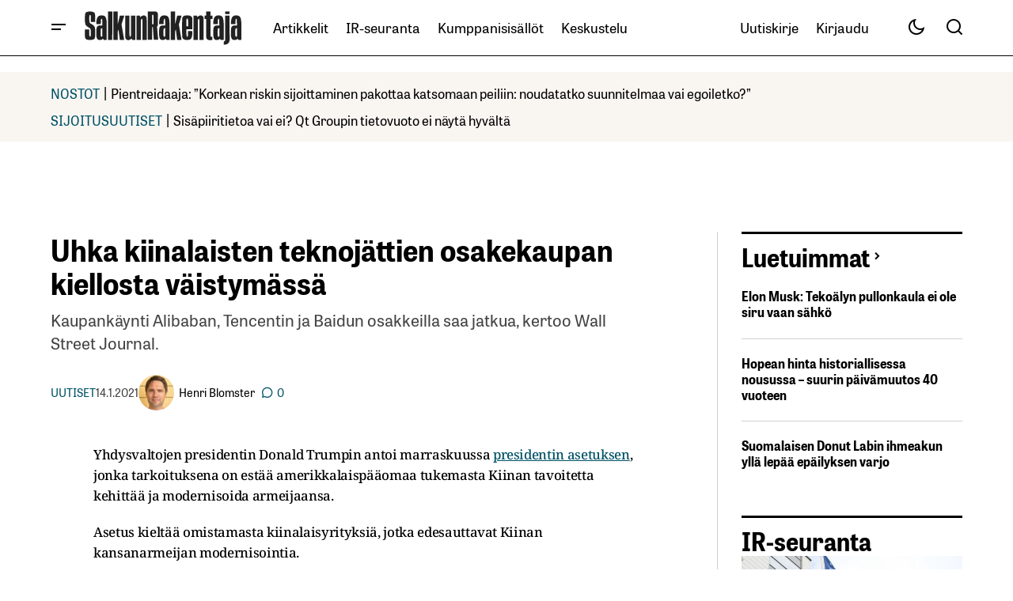

--- FILE ---
content_type: text/html; charset=UTF-8
request_url: https://www.salkunrakentaja.fi/2021/01/uhka-alibaba-vaistyy/
body_size: 50337
content:
<!doctype html><html lang="fi"><head><script data-no-optimize="1">var litespeed_docref=sessionStorage.getItem("litespeed_docref");litespeed_docref&&(Object.defineProperty(document,"referrer",{get:function(){return litespeed_docref}}),sessionStorage.removeItem("litespeed_docref"));</script> <meta charset="UTF-8" /><meta name="viewport" content="width=device-width, initial-scale=1" /><link rel="profile" href="https://gmpg.org/xfn/11" /><meta name='robots' content='index, follow, max-image-preview:large, max-snippet:-1, max-video-preview:-1' /> <script data-no-defer="1" data-ezscrex="false" data-cfasync="false" data-pagespeed-no-defer data-cookieconsent="ignore">var ctPublicFunctions = {"_ajax_nonce":"51b2cae31d","_rest_nonce":"b489c59770","_ajax_url":"\/wp-admin\/admin-ajax.php","_rest_url":"https:\/\/www.salkunrakentaja.fi\/wp-json\/","data__cookies_type":"native","data__ajax_type":"rest","data__bot_detector_enabled":0,"data__frontend_data_log_enabled":1,"cookiePrefix":"","wprocket_detected":false,"host_url":"www.salkunrakentaja.fi","text__ee_click_to_select":"Click to select the whole data","text__ee_original_email":"The complete one is","text__ee_got_it":"Got it","text__ee_blocked":"Blocked","text__ee_cannot_connect":"Cannot connect","text__ee_cannot_decode":"Can not decode email. Unknown reason","text__ee_email_decoder":"CleanTalk email decoder","text__ee_wait_for_decoding":"The magic is on the way!","text__ee_decoding_process":"Please wait a few seconds while we decode the contact data."}</script> <script data-no-defer="1" data-ezscrex="false" data-cfasync="false" data-pagespeed-no-defer data-cookieconsent="ignore">var ctPublic = {"_ajax_nonce":"51b2cae31d","settings__forms__check_internal":"0","settings__forms__check_external":"0","settings__forms__force_protection":0,"settings__forms__search_test":"0","settings__forms__wc_add_to_cart":"0","settings__data__bot_detector_enabled":0,"settings__sfw__anti_crawler":0,"blog_home":"https:\/\/www.salkunrakentaja.fi\/","pixel__setting":"0","pixel__enabled":false,"pixel__url":null,"data__email_check_before_post":"1","data__email_check_exist_post":0,"data__cookies_type":"native","data__key_is_ok":true,"data__visible_fields_required":true,"wl_brandname":"Anti-Spam by CleanTalk","wl_brandname_short":"CleanTalk","ct_checkjs_key":"8e7def1945583d892cee4dd41f5c51ccc0c3ba10e8d2667d47d25afaab9372e8","emailEncoderPassKey":"a262fb183a2417e7f3441a259210c4ae","bot_detector_forms_excluded":"W10=","advancedCacheExists":true,"varnishCacheExists":false,"wc_ajax_add_to_cart":true}</script>  <script data-cfasync="false" data-pagespeed-no-defer>var gtm4wp_datalayer_name = "dataLayer";
	var dataLayer = dataLayer || [];</script> <title>Uhka kiinalaisten teknojättien osakekaupan kiellosta väistymässä</title><meta name="description" content="Kaupankäynti Alibaban, Tencentin ja Baidun osakkeilla saa jatkua, kertoo Wall Street Journal." /><link rel="canonical" href="https://www.salkunrakentaja.fi/2021/01/uhka-alibaba-vaistyy/" /><meta property="og:locale" content="fi_FI" /><meta property="og:type" content="article" /><meta property="og:title" content="Uhka kiinalaisten teknojättien osakekaupan kiellosta väistymässä" /><meta property="og:description" content="Kaupankäynti Alibaban, Tencentin ja Baidun osakkeilla saa jatkua, kertoo Wall Street Journal." /><meta property="og:url" content="https://www.salkunrakentaja.fi/2021/01/uhka-alibaba-vaistyy/" /><meta property="og:site_name" content="SalkunRakentaja" /><meta property="article:publisher" content="https://www.facebook.com/salkunrakentaja" /><meta property="article:published_time" content="2021-01-14T08:37:23+00:00" /><meta property="article:modified_time" content="2021-01-14T08:37:24+00:00" /><meta property="og:image" content="https://www.salkunrakentaja.fi/wp-content/uploads/2017/05/Donald-Trump-woodoo-talous-talouspolitiikka-talous-USA-052017.jpg" /><meta property="og:image:width" content="799" /><meta property="og:image:height" content="469" /><meta property="og:image:type" content="image/jpeg" /><meta name="author" content="Henri Blomster" /><meta name="twitter:card" content="summary_large_image" /><meta name="twitter:creator" content="@SalkunRakentaja" /><meta name="twitter:site" content="@SalkunRakentaja" /> <script type="application/ld+json" class="yoast-schema-graph">{"@context":"https://schema.org","@graph":[{"@type":"Article","@id":"https://www.salkunrakentaja.fi/2021/01/uhka-alibaba-vaistyy/#article","isPartOf":{"@id":"https://www.salkunrakentaja.fi/2021/01/uhka-alibaba-vaistyy/"},"author":{"name":"Henri Blomster","@id":"https://www.salkunrakentaja.fi/#/schema/person/23f3e4ccbb8e585bcf973c8ae27c2520"},"headline":"Uhka kiinalaisten teknojättien osakekaupan kiellosta väistymässä","datePublished":"2021-01-14T08:37:23+00:00","dateModified":"2021-01-14T08:37:24+00:00","mainEntityOfPage":{"@id":"https://www.salkunrakentaja.fi/2021/01/uhka-alibaba-vaistyy/"},"wordCount":403,"commentCount":0,"publisher":{"@id":"https://www.salkunrakentaja.fi/#organization"},"image":{"@id":"https://www.salkunrakentaja.fi/2021/01/uhka-alibaba-vaistyy/#primaryimage"},"thumbnailUrl":"https://www.salkunrakentaja.fi/wp-content/uploads/2017/05/Donald-Trump-woodoo-talous-talouspolitiikka-talous-USA-052017.jpg","keywords":["Alibaba","kauppasota","viranomaissäätely"],"articleSection":["Uutiset"],"inLanguage":"fi","potentialAction":[{"@type":"CommentAction","name":"Comment","target":["https://www.salkunrakentaja.fi/2021/01/uhka-alibaba-vaistyy/#respond"]}]},{"@type":"WebPage","@id":"https://www.salkunrakentaja.fi/2021/01/uhka-alibaba-vaistyy/","url":"https://www.salkunrakentaja.fi/2021/01/uhka-alibaba-vaistyy/","name":"Uhka kiinalaisten teknojättien osakekaupan kiellosta väistymässä","isPartOf":{"@id":"https://www.salkunrakentaja.fi/#website"},"primaryImageOfPage":{"@id":"https://www.salkunrakentaja.fi/2021/01/uhka-alibaba-vaistyy/#primaryimage"},"image":{"@id":"https://www.salkunrakentaja.fi/2021/01/uhka-alibaba-vaistyy/#primaryimage"},"thumbnailUrl":"https://www.salkunrakentaja.fi/wp-content/uploads/2017/05/Donald-Trump-woodoo-talous-talouspolitiikka-talous-USA-052017.jpg","datePublished":"2021-01-14T08:37:23+00:00","dateModified":"2021-01-14T08:37:24+00:00","description":"Kaupankäynti Alibaban, Tencentin ja Baidun osakkeilla saa jatkua, kertoo Wall Street Journal.","breadcrumb":{"@id":"https://www.salkunrakentaja.fi/2021/01/uhka-alibaba-vaistyy/#breadcrumb"},"inLanguage":"fi","potentialAction":[{"@type":"ReadAction","target":["https://www.salkunrakentaja.fi/2021/01/uhka-alibaba-vaistyy/"]}]},{"@type":"ImageObject","inLanguage":"fi","@id":"https://www.salkunrakentaja.fi/2021/01/uhka-alibaba-vaistyy/#primaryimage","url":"https://www.salkunrakentaja.fi/wp-content/uploads/2017/05/Donald-Trump-woodoo-talous-talouspolitiikka-talous-USA-052017.jpg","contentUrl":"https://www.salkunrakentaja.fi/wp-content/uploads/2017/05/Donald-Trump-woodoo-talous-talouspolitiikka-talous-USA-052017.jpg","width":799,"height":469,"caption":"Donald Trump woodoo-talous talouspolitiikka talous"},{"@type":"BreadcrumbList","@id":"https://www.salkunrakentaja.fi/2021/01/uhka-alibaba-vaistyy/#breadcrumb","itemListElement":[{"@type":"ListItem","position":1,"name":"kotisivu","item":"https://www.salkunrakentaja.fi/"},{"@type":"ListItem","position":2,"name":"Artikkelit","item":"https://www.salkunrakentaja.fi/artikkelit/"},{"@type":"ListItem","position":3,"name":"Uutiset","item":"https://www.salkunrakentaja.fi/artikkelit/uutiset/"},{"@type":"ListItem","position":4,"name":"Uhka kiinalaisten teknojättien osakekaupan kiellosta väistymässä"}]},{"@type":"WebSite","@id":"https://www.salkunrakentaja.fi/#website","url":"https://www.salkunrakentaja.fi/","name":"SalkunRakentaja","description":"Vaurastujan media","publisher":{"@id":"https://www.salkunrakentaja.fi/#organization"},"potentialAction":[{"@type":"SearchAction","target":{"@type":"EntryPoint","urlTemplate":"https://www.salkunrakentaja.fi/?s={search_term_string}"},"query-input":{"@type":"PropertyValueSpecification","valueRequired":true,"valueName":"search_term_string"}}],"inLanguage":"fi"},{"@type":"Organization","@id":"https://www.salkunrakentaja.fi/#organization","name":"SalkunRakentaja","url":"https://www.salkunrakentaja.fi/","logo":{"@type":"ImageObject","inLanguage":"fi","@id":"https://www.salkunrakentaja.fi/#/schema/logo/image/","url":"https://www.salkunrakentaja.fi/wp-content/uploads/2024/12/SalkunRakentaja-logo-122024.jpg","contentUrl":"https://www.salkunrakentaja.fi/wp-content/uploads/2024/12/SalkunRakentaja-logo-122024.jpg","width":576,"height":170,"caption":"SalkunRakentaja"},"image":{"@id":"https://www.salkunrakentaja.fi/#/schema/logo/image/"},"sameAs":["https://www.facebook.com/salkunrakentaja","https://x.com/SalkunRakentaja","https://www.instagram.com/salkunrakentaja","https://www.linkedin.com/company/salkunrakentaja","https://www.youtube.com/channel/UCTp_dI4rgei52IU08N9f7Eg/featured"]},{"@type":"Person","@id":"https://www.salkunrakentaja.fi/#/schema/person/23f3e4ccbb8e585bcf973c8ae27c2520","name":"Henri Blomster","image":{"@type":"ImageObject","inLanguage":"fi","@id":"https://www.salkunrakentaja.fi/#/schema/person/image/","url":"https://www.salkunrakentaja.fi/wp-content/uploads/2016/11/Henri-Blomster-profiilikuva-17112016-199x199.jpg","contentUrl":"https://www.salkunrakentaja.fi/wp-content/uploads/2016/11/Henri-Blomster-profiilikuva-17112016-199x199.jpg","caption":"Henri Blomster"},"description":"Henri Blomster on Salkkumedian hallituksen jäsen, ja opiskelee Aalto-yliopistossa rahoitusta. Lisäksi Henrillä on pitkä ja laaja-alainen kokemus yksityissijoittajana toimimisesta. Henri on aiemmalta koulutukseltaan solubiologian tohtori","url":"https://www.salkunrakentaja.fi/author/henriblomster/"}]}</script> <link rel='dns-prefetch' href='//fonts.googleapis.com' /><link href='https://fonts.gstatic.com' crossorigin rel='preconnect' /><link rel="alternate" type="application/rss+xml" title="SalkunRakentaja &raquo; syöte" href="https://www.salkunrakentaja.fi/feed/" /><link rel="alternate" type="application/rss+xml" title="SalkunRakentaja &raquo; kommenttien syöte" href="https://www.salkunrakentaja.fi/comments/feed/" /><link rel="alternate" type="application/rss+xml" title="SalkunRakentaja &raquo; Uhka kiinalaisten teknojättien osakekaupan kiellosta väistymässä kommenttien syöte" href="https://www.salkunrakentaja.fi/2021/01/uhka-alibaba-vaistyy/feed/" /><link rel="alternate" title="oEmbed (JSON)" type="application/json+oembed" href="https://www.salkunrakentaja.fi/wp-json/oembed/1.0/embed?url=https%3A%2F%2Fwww.salkunrakentaja.fi%2F2021%2F01%2Fuhka-alibaba-vaistyy%2F" /><link rel="alternate" title="oEmbed (XML)" type="text/xml+oembed" href="https://www.salkunrakentaja.fi/wp-json/oembed/1.0/embed?url=https%3A%2F%2Fwww.salkunrakentaja.fi%2F2021%2F01%2Fuhka-alibaba-vaistyy%2F&#038;format=xml" /><style id='wp-img-auto-sizes-contain-inline-css'>img:is([sizes=auto i],[sizes^="auto," i]){contain-intrinsic-size:3000px 1500px}
/*# sourceURL=wp-img-auto-sizes-contain-inline-css */</style><style id="litespeed-ccss">ul{box-sizing:border-box}.entry-content{counter-reset:footnotes}:root{--wp--preset--font-size--normal:16px;--wp--preset--font-size--huge:42px}:where(figure){margin:0 0 1em}:root{--wp--preset--aspect-ratio--square:1;--wp--preset--aspect-ratio--4-3:4/3;--wp--preset--aspect-ratio--3-4:3/4;--wp--preset--aspect-ratio--3-2:3/2;--wp--preset--aspect-ratio--2-3:2/3;--wp--preset--aspect-ratio--16-9:16/9;--wp--preset--aspect-ratio--9-16:9/16;--wp--preset--color--black:#000000;--wp--preset--color--cyan-bluish-gray:#abb8c3;--wp--preset--color--white:#FFFFFF;--wp--preset--color--pale-pink:#f78da7;--wp--preset--color--vivid-red:#cf2e2e;--wp--preset--color--luminous-vivid-orange:#ff6900;--wp--preset--color--luminous-vivid-amber:#fcb900;--wp--preset--color--light-green-cyan:#7bdcb5;--wp--preset--color--vivid-green-cyan:#00d084;--wp--preset--color--pale-cyan-blue:#8ed1fc;--wp--preset--color--vivid-cyan-blue:#0693e3;--wp--preset--color--vivid-purple:#9b51e0;--wp--preset--color--blue:#59BACC;--wp--preset--color--green:#58AD69;--wp--preset--color--orange:#FFBC49;--wp--preset--color--red:#e32c26;--wp--preset--color--gray-50:#f8f9fa;--wp--preset--color--gray-100:#f8f9fb;--wp--preset--color--gray-200:#E0E0E0;--wp--preset--color--primary:#000000;--wp--preset--color--secondary:#444444;--wp--preset--color--layout:#f7f5f2;--wp--preset--color--border:#d1d1d1;--wp--preset--gradient--vivid-cyan-blue-to-vivid-purple:linear-gradient(135deg,rgba(6,147,227,1) 0%,rgb(155,81,224) 100%);--wp--preset--gradient--light-green-cyan-to-vivid-green-cyan:linear-gradient(135deg,rgb(122,220,180) 0%,rgb(0,208,130) 100%);--wp--preset--gradient--luminous-vivid-amber-to-luminous-vivid-orange:linear-gradient(135deg,rgba(252,185,0,1) 0%,rgba(255,105,0,1) 100%);--wp--preset--gradient--luminous-vivid-orange-to-vivid-red:linear-gradient(135deg,rgba(255,105,0,1) 0%,rgb(207,46,46) 100%);--wp--preset--gradient--very-light-gray-to-cyan-bluish-gray:linear-gradient(135deg,rgb(238,238,238) 0%,rgb(169,184,195) 100%);--wp--preset--gradient--cool-to-warm-spectrum:linear-gradient(135deg,rgb(74,234,220) 0%,rgb(151,120,209) 20%,rgb(207,42,186) 40%,rgb(238,44,130) 60%,rgb(251,105,98) 80%,rgb(254,248,76) 100%);--wp--preset--gradient--blush-light-purple:linear-gradient(135deg,rgb(255,206,236) 0%,rgb(152,150,240) 100%);--wp--preset--gradient--blush-bordeaux:linear-gradient(135deg,rgb(254,205,165) 0%,rgb(254,45,45) 50%,rgb(107,0,62) 100%);--wp--preset--gradient--luminous-dusk:linear-gradient(135deg,rgb(255,203,112) 0%,rgb(199,81,192) 50%,rgb(65,88,208) 100%);--wp--preset--gradient--pale-ocean:linear-gradient(135deg,rgb(255,245,203) 0%,rgb(182,227,212) 50%,rgb(51,167,181) 100%);--wp--preset--gradient--electric-grass:linear-gradient(135deg,rgb(202,248,128) 0%,rgb(113,206,126) 100%);--wp--preset--gradient--midnight:linear-gradient(135deg,rgb(2,3,129) 0%,rgb(40,116,252) 100%);--wp--preset--font-size--small:13px;--wp--preset--font-size--medium:20px;--wp--preset--font-size--large:36px;--wp--preset--font-size--x-large:42px;--wp--preset--spacing--20:0.44rem;--wp--preset--spacing--30:0.67rem;--wp--preset--spacing--40:1rem;--wp--preset--spacing--50:1.5rem;--wp--preset--spacing--60:2.25rem;--wp--preset--spacing--70:3.38rem;--wp--preset--spacing--80:5.06rem;--wp--preset--shadow--natural:6px 6px 9px rgba(0, 0, 0, 0.2);--wp--preset--shadow--deep:12px 12px 50px rgba(0, 0, 0, 0.4);--wp--preset--shadow--sharp:6px 6px 0px rgba(0, 0, 0, 0.2);--wp--preset--shadow--outlined:6px 6px 0px -3px rgba(255, 255, 255, 1), 6px 6px rgba(0, 0, 0, 1);--wp--preset--shadow--crisp:6px 6px 0px rgba(0, 0, 0, 1)}:root{--wppb-primary-color:#1079F3;--wppb-secondary-color:#2D8BF9;--wppb-button-text-color:#FFFFFF;--wppb-label-size:16px;--wppb-label-color:#6E7A86;--wppb-label-color_:#090A0B;--wppb-notifications-text-color:#090A0B;--wppb-notifications-background-color-success:#DCEDC8;--wppb-notifications-background-color-error:#FFCDD2;--wppb-notifications-background-color-warning:#FFF9C4;--wppb-notifications-background-color-note:#D6F5FF;--wppb-notifications-border-color-success:#689F38;--wppb-notifications-border-color-error:#C62828;--wppb-notifications-border-color-warning:#F9A825;--wppb-notifications-border-color-note:#00A0D2}:root{--wppb-primary-color:#005266 !important;--wppb-secondary-color:#005266 !important;--wppb-button-text-color:#ffffff !important;--wppb-label-size:16px !important;--wppb-label-color:#444444 !important;--wppb-label-color_:#444444 !important;--wppb-notifications-text-color:#b5b5b5 !important;--wppb-notifications-border-color-success:#005266 !important;--wppb-notifications-border-color-error:#c62828 !important;--wppb-notifications-border-color-warning:#f9a825 !important;--wppb-notifications-border-color-note:#005266 !important;--wppb-notifications-background-color-success:#ffffff !important;--wppb-notifications-background-color-error:#ffffff !important;--wppb-notifications-background-color-warning:#ffffff !important;--wppb-notifications-background-color-note:#ffffff !important}:root{--wppb-primary-color:#005266 !important;--wppb-secondary-color:#005266 !important;--wppb-button-text-color:#ffffff !important;--wppb-label-size:16px !important;--wppb-label-color:#444444 !important;--wppb-label-color_:#444444 !important;--wppb-notifications-text-color:#b5b5b5 !important;--wppb-notifications-border-color-success:#005266 !important;--wppb-notifications-border-color-error:#c62828 !important;--wppb-notifications-border-color-warning:#f9a825 !important;--wppb-notifications-border-color-note:#005266 !important;--wppb-notifications-background-color-success:#ffffff !important;--wppb-notifications-background-color-error:#ffffff !important;--wppb-notifications-background-color-warning:#ffffff !important;--wppb-notifications-background-color-note:#ffffff !important}:root{--cs-desktop-container:1250px;--cs-laptop-container:1200px;--cs-tablet-container:992px;--cs-mobile-container:576px}:root{--cs-header-initial-height:72px;--cs-header-height:72px;--cs-header-topbar-height:143px;--cs-header-border-width:1px;--cs-floating-header-height:0px;--cs-offcanvas-width:100%;--cs-entry-content-width:1044px;--cs-entry-content-large-width:806px;--cs-entry-content-medium-width:688px;--cs-entry-content-full:1400px;--cs-layout-elements-border-radius:4px;--cs-thumbnail-border-radius:4px;--cs-tag-border-radius:2px;--cs-button-border-radius:4px;--cs-input-border-radius:4px;--cs-avatar-border-radius:50%;--cs-adminmbar-offset:0px;--cs-underline-bg-position:left 98%}@media (min-width:576px){:root{--cs-offcanvas-width:420px}}:root,body[data-scheme=light]{--cs-header-background:var(--cs-light-header-background, #FFFFFF);--cs-header-submenu-background:var(--cs-light-header-submenu-background, #FFFFFF);--cs-header-topbar-background:var(--cs-light-header-topbar-background, #F3F3F3);--cs-footer-background:var(--cs-light-footer-background, #FFFFFF);--cs-offcanvas-background:var(--cs-light-offcanvas-background, #FFFFFF)}:root,[data-scheme=light]{--cs-site-background:var(--cs-light-site-background, #FFFFFF);--cs-layout-background:var(--cs-light-layout-background, #F3F3F3);--cs-branding-background:var(--cs-light-branding-background, #f0f0f0);--cs-color-primary:var(--cs-light-primary-color, #000000);--cs-color-primary-contrast:#FFFFFF;--cs-color-secondary:var(--cs-light-secondary-color, #525252);--cs-color-secondary-contrast:#FFFFFF;--cs-color-accent:var(--cs-light-accent-color, #000000);--cs-color-border:var(--cs-light-border-color, #D9D9D9);--cs-color-divider:var(--cs-light-primary-color, #000000);--cs-color-input:var(--cs-light-input-background);--cs-color-input-contrast:var(--cs-light-input-color);--cs-color-button:var(--cs-light-button-background, #000000);--cs-color-button-contrast:var(--cs-light-button-color, #FFFFFF);--cs-color-button-hover:var(--cs-light-button-hover-background, #000000);--cs-color-button-hover-contrast:var(--cs-light-button-hover-color, #FFFFFF);--cs-color-overlay-background:var(--cs-light-overlay-background-rgb, #161616);--cs-color-tag-background:#F1F1F1;--cs-color-tag-background-hover:#EDEDED;--cs-color-contrast-50:#e9e9e9;--cs-color-contrast-100:#e9e9e9;--cs-color-contrast-200:#d2d2d2;--cs-color-contrast-300:#bbbbbb;--cs-color-contrast-400:#a4a4a4;--cs-color-contrast-500:#808080;--cs-color-contrast-600:#6c6c6c;--cs-color-contrast-700:#494949;--cs-color-contrast-800:#343434;--cs-color-contrast-900:#232323}[data-scheme]{color:var(--cs-color-primary)}:root,[data-scheme=light]{--cs-palette-color-blue:#59BACC;--cs-palette-color-green:#58AD69;--cs-palette-color-orange:#FFBC49;--cs-palette-color-red:#e32c26;--cs-palette-color-black:#000000;--cs-palette-color-white:#FFFFFF;--cs-palette-color-primary:#161616;--cs-palette-color-secondary:#585858;--cs-palette-color-layout:#f6f6f6;--cs-palette-color-border:#D9D9D9;--cs-palette-color-divider:#161616;--cs-palette-color-gray-50:#e9e9e9;--cs-palette-color-gray-100:#e9e9e9;--cs-palette-color-gray-200:#d2d2d2}[class*=" cs-icon-"]{font-family:"cs-icons"!important;speak:none;font-style:normal;font-weight:400;font-variant:normal;text-transform:none;line-height:1;-webkit-font-smoothing:antialiased;-moz-osx-font-smoothing:grayscale}.cs-icon-twitter-x:before{content:""}.cs-icon-facebook:before{content:""}.cs-icon-send:before{content:""}.cs-icon-search:before{content:""}.cs-icon-menu:before{content:""}.cs-icon-link:before{content:""}.cs-icon-x:before{content:""}.cs-icon-chevron-left:before{content:""}.cs-icon-chevron-right:before{content:""}.cs-icon-chevron-up:before{content:""}.cs-icon-eye:before{content:""}*,*::before,*::after{box-sizing:border-box}html{font-family:sans-serif;line-height:1.15;-webkit-text-size-adjust:100%}article,aside,figure,header,main,nav,section{display:block}body{margin:0;font-family:-apple-system,BlinkMacSystemFont,"Segoe UI",Roboto,"Helvetica Neue",Arial,"Noto Sans",sans-serif,"Apple Color Emoji","Segoe UI Emoji","Segoe UI Symbol","Noto Color Emoji";font-size:1rem;font-weight:400;line-height:1.5;text-align:left;background-color:#fff;color:#000}h1,h2,h3{margin-top:0;margin-bottom:1rem}p{margin-top:0;margin-bottom:1rem}ul{margin-top:0;margin-bottom:1rem}ul ul{margin-bottom:0}b{font-weight:bolder}a{color:var(--cs-color-secondary);text-decoration:underline;background-color:#fff0}figure{margin:0 0 1rem}img{vertical-align:middle;border-style:none}svg{overflow:hidden;vertical-align:middle}label{display:inline-block;margin-bottom:.5rem}button{border-radius:0}input,button{margin:0;font-family:inherit;font-size:inherit;line-height:inherit}button,input{overflow:visible}button{text-transform:none}button,[type=submit]{-webkit-appearance:button}button::-moz-focus-inner,[type=submit]::-moz-focus-inner{padding:0;border-style:none}[type=search]{outline-offset:-2px;-webkit-appearance:none}[type=search]::-webkit-search-decoration{-webkit-appearance:none}::-webkit-file-upload-button{font:inherit;-webkit-appearance:button}html{-webkit-font-smoothing:antialiased;-moz-osx-font-smoothing:grayscale;font-size:16px;font-family:var(--cs-font-base-family);scrollbar-gutter:stable}body{font-family:var(--cs-font-base-family),sans-serif;font-size:var(--cs-font-base-size);font-weight:var(--cs-font-base-weight);font-style:var(--cs-font-base-style);line-height:var(--cs-font-base-line-height);letter-spacing:var(--cs-font-base-letter-spacing)}h1,h2,h3{margin-top:0;margin-bottom:1rem;word-wrap:break-word;color:var(--cs-color-primary);font-family:var(--cs-font-headings-family),sans-serif;font-weight:var(--cs-font-headings-weight);font-style:var(--cs-font-headings-style);text-transform:var(--cs-font-headings-text-transform);line-height:var(--cs-font-headings-line-height);letter-spacing:var(--cs-font-headings-letter-spacing)}@media (max-width:767.98px){h1{font-size:var(--cs-heading-2-font-size)}}@media (min-width:768px){h1{font-size:var(--cs-heading-1-font-size)}}@media (max-width:767.98px){h2{font-size:var(--cs-heading-3-font-size)}}@media (min-width:768px){h2{font-size:var(--cs-heading-2-font-size)}}@media (max-width:767.98px){h3{font-size:var(--cs-heading-4-font-size)}}@media (min-width:768px){h3{font-size:var(--cs-heading-3-font-size)}}.cs-main-content .entry-content>*{margin-top:32px;margin-bottom:32px}.cs-main-content .entry-content>*:first-child{margin-top:0}.entry-content{line-height:var(--cs-font-post-content-line-height);color:var(--cs-color-primary);word-break:break-word}.entry-content b{color:var(--cs-color-primary)}.entry-content h3:not(:first-child){margin-top:8px}.alignnone{max-width:100%}.cs-entry__overlay{position:relative}.cs-overlay-background{display:flex;flex-direction:column;position:relative}.cs-overlay-background:after{background:rgba(var(--cs-color-overlay-background),.4);border-radius:var(--cs-thumbnail-border-radius);content:"";position:absolute;left:0;top:0;right:0;bottom:0;opacity:1}.cs-overlay-link{display:flex;position:absolute!important;left:0;top:0;right:0;bottom:0;width:100%;height:100%;z-index:1}.cs-overlay-ratio{position:relative;display:flex;flex-direction:column}.cs-overlay-ratio:not(.cs-ratio-original) .cs-overlay-background{position:absolute;left:0;top:0;right:0;bottom:0;width:100%;height:100%;overflow:hidden}.cs-overlay-ratio:not(.cs-ratio-original) .cs-overlay-background img{width:100%;height:100%;object-fit:cover}.cs-overlay-ratio:not(.cs-ratio-original):before{content:"";display:table;box-sizing:border-box;width:0}.cs-ratio-landscape-16-9:before{padding-bottom:56.25%}.cs-entry__overlay .cs-overlay-background img{-webkit-transform:translateZ(0) scale(1);transform:translateZ(0) scale(1);-webkit-backface-visibility:hidden;backface-visibility:hidden}.cs-entry__inner.cs-entry__overlay .cs-overlay-background:after,.cs-entry__inner.cs-entry__overlay .cs-overlay-background:before{opacity:0}:root,[data-scheme=light]{--cs-color-placeholder:#a5a5a5}button{background-color:var(--cs-color-button);color:var(--cs-color-button-contrast);position:relative;display:inline-flex;align-items:center;justify-content:center;text-decoration:none;border:none;box-shadow:none;overflow:hidden;font-family:var(--cs-font-primary-family),sans-serif;font-size:var(--cs-font-primary-size);line-height:var(--cs-font-primary-line-height);font-weight:var(--cs-font-primary-weight);font-style:var(--cs-font-primary-style);letter-spacing:var(--cs-font-primary-letter-spacing);text-transform:var(--cs-font-primary-text-transform);padding:.5625rem 1.125rem .5625rem 1.125rem;border-radius:var(--cs-button-border-radius)}.cs-button-animated span{position:relative;overflow:hidden;display:inline-flex}.cs-button-animated span>span{display:inline-flex;justify-content:center;align-items:center}.cs-button-animated span>span:nth-of-type(2){position:absolute;left:0;transform:translateY(130%) translateZ(0)}input[type=email],input[type=url],input[type=search]{display:block;width:100%;background-color:var(--cs-color-input,var(--cs-site-background));color:var(--cs-color-input-contrast,var(--cs-color-primary));line-height:var(--cs-font-input-line-height);box-shadow:none;padding:.675rem 1.25rem;border-radius:var(--cs-input-border-radius);font-family:var(--cs-font-input-family),sans-serif;font-size:var(--cs-font-input-size);font-weight:var(--cs-font-input-weight);font-style:var(--cs-font-input-style);line-height:var(--cs-font-input-line-height);letter-spacing:var(--cs-font-input-letter-spacing);text-transform:var(--cs-font-input-text-transform);width:100%;min-height:42px;margin:0;outline:none;appearance:none;border:none;background-color:var(--cs-color-input,var(--cs-layout-background));color:var(--cs-color-input-contrast,var(--cs-color-primary))}input[type=search]::-webkit-search-decoration,input[type=search]::-webkit-search-cancel-button,input[type=search]::-webkit-search-results-button,input[type=search]::-webkit-search-results-decoration{display:none}label{font-family:var(--cs-font-input-family),sans-serif;font-size:var(--cs-font-input-size);font-weight:var(--cs-font-input-weight);font-style:var(--cs-font-input-style);line-height:var(--cs-font-input-line-height);letter-spacing:var(--cs-font-input-letter-spacing);text-transform:var(--cs-font-input-text-transform);margin-bottom:.75rem;color:var(--cs-color-secondary)}.cs-form-group{display:grid;width:100%;min-height:50px;grid-template-columns:1fr auto;grid-template-rows:auto 1fr;border:1px solid #fff0;border-radius:var(--cs-button-border-radius);background:var(--cs-color-input);overflow:hidden}.cs-form-group label{grid-column:1/2;grid-row:1/2;margin:0;padding:.4375rem 0 0 1.125rem;height:auto;visibility:visible;font-size:.75rem;line-height:1}.cs-form-group input{grid-column:1/2;grid-row:2/3;display:block;width:100%;background-color:var(--cs-color-input,var(--cs-site-background));color:var(--cs-color-input-contrast,var(--cs-color-primary));line-height:var(--cs-font-input-line-height);box-shadow:none;padding:var(--cs-input-padding-y,.675rem) var(--cs-input-padding-x,1.125rem);border-radius:0;height:100%;min-height:unset;padding:0 0 .4375rem 1.125rem}.cs-form-group button{position:relative;grid-column:2/3;grid-row:1/3;background-color:var(--cs-color-button);color:var(--cs-color-button-contrast);position:relative;display:inline-flex;align-items:center;justify-content:center;text-decoration:none;border:none;box-shadow:none;overflow:hidden;font-family:var(--cs-font-primary-family),sans-serif;font-size:var(--cs-font-primary-size);line-height:var(--cs-font-primary-line-height);font-weight:var(--cs-font-primary-weight);font-style:var(--cs-font-primary-style);letter-spacing:var(--cs-font-primary-letter-spacing);text-transform:var(--cs-font-primary-text-transform);padding:.675rem 1.25rem .675rem .5625rem;border-radius:0 var(--cs-button-border-radius) var(--cs-button-border-radius)0}@media (max-width:575.98px){.cs-form-group button{padding:.675rem .5625rem}}.cs-form-group button:before{position:absolute;left:0;z-index:1;content:"";display:block;width:1px;height:18px;background:var(--cs-color-border)}.cs-form-group:has(input:not(:focus):empty){align-items:center}.cs-form-group:has(input:not(:focus):empty) label{height:0;padding:0 0 0 1.125rem;visibility:hidden}.cs-form-group:has(input:not(:focus):empty) input{grid-row:1/3;padding:0 0 0 1.125rem}.cs-form-group .cs-icon{font-size:1.125rem}.cs-form-group .cs-icon:not(:last-child){margin-right:.5rem}@media (max-width:575.98px){.cs-form-group span{display:none}}body{background:var(--cs-site-background);overflow-x:hidden;-moz-osx-font-smoothing:grayscale;-webkit-font-smoothing:antialiased;--cs-wpadminbar-height:0px}.cs-wrapper{min-height:calc(100vh - var(--cs-wpadminbar-height));display:flex;flex-direction:column;justify-content:space-between}.cs-site{margin-bottom:4rem}@media (min-width:768px){.cs-site{margin-bottom:6rem}}.cs-container{width:100%;padding-right:24px;padding-left:24px;margin-right:auto;margin-left:auto;max-width:var(--cs-mobile-container,576px)}@media (min-width:768px){.cs-container{max-width:var(--cs-tablet-container,992px)}}@media (min-width:992px){.cs-container{max-width:var(--cs-laptop-container,1200px)}}@media (min-width:1200px){.cs-container{max-width:var(--cs-desktop-container,1448px)}}.cs-site-content{margin-top:1.5rem;margin-bottom:1.5rem}.cs-site-inner{display:flex;flex-direction:column}.cs-site-inner>*{flex:0 0 auto}.cs-site-inner main{flex:1 0 auto}.cs-header{position:relative;width:100%;z-index:10}@media (min-width:992px){.cs-header{z-index:100}}.cs-header__outer{width:100%;background:var(--cs-header-background,var(--cs-site-background))}.cs-header__outer:after{content:"";display:block;width:100%;height:var(--cs-header-border-width);background:var(--cs-color-border)}.cs-header__inner{display:flex;justify-content:space-between;align-items:stretch;min-height:var(--cs-header-height)}.cs-header__inner-mobile{display:flex}@media (min-width:992px){.cs-header__inner-mobile{display:none}}.cs-header__inner-mobile .cs-col-left,.cs-header__inner-mobile .cs-col-right{flex:2}.cs-header__inner-desktop{display:none;min-height:var(--cs-header-initial-height)}@media (min-width:992px){.cs-header__inner-desktop{display:flex}.cs-header__inner-desktop:not(:has(.cs-col-center)) .cs-col-left{flex:5}}.cs-header__col{display:flex;align-items:center;flex:1}.cs-header__col.cs-col-center{justify-content:center;padding:0 20px}.cs-header__inner-mobile .cs-header__col.cs-col-center{flex:5;padding:0}.cs-header__col.cs-col-left:not(:only-child){padding-right:20px}.cs-header__col.cs-col-right{justify-content:flex-end}.cs-header__col.cs-col-right:not(:only-child){padding-left:20px}.cs-header__logo{display:block;color:var(--cs-color-primary);white-space:nowrap;text-decoration:none;font-family:var(--cs-font-main-logo-family),sans-serif;font-size:var(--cs-font-main-logo-size);font-weight:var(--cs-font-main-logo-weight);font-style:var(--cs-font-main-logo-style);letter-spacing:var(--cs-font-main-logo-letter-spacing);text-transform:var(--cs-font-main-logo-text-transform)}.cs-header__logo.cs-logo-dark{display:none}.cs-header__logo img{display:block;width:initial}.cs-header__logo-mobile{font-family:var(--cs-font-mobile-logo-family),sans-serif;font-size:var(--cs-font-mobile-logo-size);font-weight:var(--cs-font-mobile-logo-weight);font-style:var(--cs-font-mobile-logo-style);letter-spacing:var(--cs-font-mobile-logo-letter-spacing);text-transform:var(--cs-font-mobile-logo-text-transform)}.cs-header .cs-logo{margin-bottom:0}.cs-header__nav{display:block;height:100%}.cs-header__nav:not(:first-child){margin-left:28px}.cs-header__nav-inner{display:flex;height:100%;padding:0;margin:0;align-items:center;list-style:none}.cs-header__nav-inner li{position:relative}.cs-header__nav-inner>li{height:100%;margin:0;padding:0}.cs-header__nav-inner>li>a{position:relative;display:flex;align-items:center;white-space:nowrap;height:100%;padding-left:11px;padding-right:11px;text-decoration:none;color:var(--cs-color-primary);font-family:var(--cs-font-menu-family),sans-serif;font-size:var(--cs-font-menu-size);line-height:var(--cs-font-menu-line-height);font-weight:var(--cs-font-menu-weight);font-style:var(--cs-font-menu-style);letter-spacing:var(--cs-font-menu-letter-spacing);text-transform:var(--cs-font-menu-text-transform)}.cs-header__nav-inner>li>a>span{display:flex;flex-wrap:nowrap;align-items:center;min-height:28px;padding-left:0;padding-right:0;border-radius:var(--cs-layout-elements-border-radius)}.cs-header__nav-inner>li>a>span span{display:inline;padding-bottom:.02em;background:linear-gradient(to right,currentColor 0%,currentColor 98%);background-size:0 1px;background-repeat:no-repeat;background-position:var(--cs-underline-bg-position);color:var(--cs-color-primary);text-decoration:none}@media (max-width:575.98px){.cs-header__inner-mobile{margin-left:-8px;margin-right:-8px}.cs-header__inner-mobile .cs-header__col.cs-col-left:not(:only-child){padding-right:12px}.cs-header__inner-mobile .cs-header__col.cs-col-right:not(:only-child){padding-left:12px}}.cs-header__toggles{display:flex;justify-content:center;align-items:center;height:100%}@media (min-width:992px){.cs-header .cs-header__toggles:last-child{margin-right:-14px}}.cs-header__toggle{position:relative;width:40px;height:100%;border-radius:0;display:flex;justify-content:center;align-items:center;opacity:1;text-decoration:none;color:var(--cs-color-primary)}@media (min-width:576px){.cs-header__toggle{width:48px}}.cs-header__toggle .cs-icon{width:24px;height:24px;display:flex;justify-content:center;align-items:center;font-size:1.5rem}.cs-header__burger-toggle,.cs-header__offcanvas-toggle{justify-content:center;align-items:center;width:48px;height:100%;padding:0}.cs-header__burger-toggle .cs-icon,.cs-header__offcanvas-toggle .cs-icon{font-size:1.5rem}.cs-header__burger-toggle{display:none}@media (min-width:992px){.cs-header__burger-toggle{display:flex;margin-left:-14px}}.cs-header__burger-toggle .cs-icon-menu{display:block}.cs-header__burger-toggle .cs-icon-x{display:none}.cs-header__offcanvas-toggle{display:flex;margin-left:-6px}@media (min-width:992px){.cs-header__offcanvas-toggle{display:none}}.cs-header__offcanvas-toggle~.cs-logo{margin-left:8px}.cs-navbar-smart-enabled .cs-header{position:sticky;top:calc(0px - var(--cs-header-height) - var(--cs-header-border-width))}.cs-header-three .cs-header__outer:after{background:var(--cs-color-divider)}.cs-header-three .cs-header__outer>.cs-container{max-width:100%}@media (min-width:992px) and (max-width:1199.98px){.cs-header-three .cs-header__burger-toggle{display:none}.cs-header-three .cs-header__offcanvas-toggle{display:flex}.cs-header-three .cs-header__nav{display:none}}.cs-header-overlay{display:none;position:fixed;top:var(--cs-wpadminbar-height);right:0;bottom:0;left:0;z-index:-1;background:rgba(var(--cs-color-overlay-background),.5)}@media (min-width:992px){.cs-header-overlay{top:var(--cs-wpadminbar-height)}}.cs-header-three:not(.cs-scroll-sticky) .cs-header-overlay{top:var(--cs-wpadminbar-height)}@media (min-width:992px){.cs-header-three:not(.cs-scroll-sticky) .cs-header-overlay{top:var(--cs-wpadminbar-height)}}@keyframes fade{0%{opacity:0}100%{opacity:1}}.cs-search{display:flex;flex-direction:column;opacity:0;visibility:hidden;position:absolute;top:calc(var(--cs-header-height) + var(--cs-header-border-width));right:0;z-index:9;width:100%;height:unset;max-height:calc(100vh - var(--cs-wpadminbar-height) - var(--cs-header-height) - var(--cs-header-border-width));transform:none!important;margin-bottom:calc(var(--cs-header-height) + var(--cs-wpadminbar-height));overflow:hidden;overflow-y:scroll;-ms-overflow-style:none;scrollbar-width:none;background:var(--cs-header-background,var(--cs-site-background));-webkit-overflow-scrolling:touch}@media (min-width:992px){.cs-search{top:calc(var(--cs-header-initial-height) + var(--cs-header-border-width));max-height:calc(100vh - var(--cs-wpadminbar-height) - var(--cs-header-initial-height) - var(--cs-header-border-width) - var(--cs-header-topbar-height));margin-bottom:calc(var(--cs-header-initial-height) + var(--cs-wpadminbar-height))}}.cs-search::-webkit-scrollbar{display:none}@media (min-width:992px){.cs-header-three:not(.cs-scroll-sticky) .cs-search{top:calc(var(--cs-header-initial-height) + var(--cs-header-border-width));margin-bottom:calc(var(--cs-header-initial-height))}}.cs-search__inner{display:flex;flex-direction:column;gap:24px;padding:24px 1.5rem}@media (min-width:576px) and (max-width:767.98px){.cs-search__inner{width:100%;max-width:var(--cs-mobile-container,576px);margin:0 auto}}@media (min-width:992px){.cs-search__inner{gap:40px;width:100%;max-width:var(--cs-desktop-container,1448px);margin:0 auto}}@media (min-width:1448px){.cs-search__inner{padding:40px 1.5rem}}.cs-search__form-header{font-family:var(--cs-font-headings-family),sans-serif;font-weight:var(--cs-font-headings-weight);font-style:var(--cs-font-headings-style);text-transform:var(--cs-font-headings-text-transform);line-height:var(--cs-font-headings-line-height);letter-spacing:var(--cs-font-headings-letter-spacing);padding-bottom:.5rem;font-size:1.5rem}.cs-search__popular{display:flex}.cs-search__popular-header{font-family:var(--cs-font-section-headings-family),sans-serif;font-size:var(--cs-font-section-headings-size);font-weight:var(--cs-font-section-headings-weight);font-style:var(--cs-font-section-headings-style);letter-spacing:var(--cs-font-section-headings-letter-spacing);text-transform:var(--cs-font-section-headings-text-transform);line-height:var(--cs-font-section-headings-line-height);padding-right:.5rem;color:var(--cs-color-primary);white-space:nowrap}.cs-search__popular-categories a{white-space:nowrap}.cs-burger-menu{display:none;position:absolute;top:calc(var(--cs-header-initial-height) + var(--cs-header-border-width));left:0;z-index:110;flex-direction:column;width:100%;max-height:calc(100vh - var(--cs-wpadminbar-height) - var(--cs-header-initial-height) - var(--cs-header-border-width) - var(--cs-header-topbar-height));height:auto;overflow:hidden;overflow-y:scroll;scrollbar-width:none;-webkit-overflow-scrolling:touch;opacity:0;background:var(--cs-header-submenu-background,var(--cs-site-background))}@media (min-width:992px){.cs-header-three:not(.cs-scroll-sticky) .cs-burger-menu{top:calc(var(--cs-header-initial-height) + var(--cs-header-border-width));margin-bottom:calc(var(--cs-header-initial-height))}}.cs-burger-menu__content{display:grid;align-items:start;margin:40px 0;padding:0}@media (min-width:992px) and (max-width:1199.98px){.cs-burger-menu__content{grid-template-columns:1fr 332px;grid-column-gap:64px}}@media (min-width:1200px){.cs-burger-menu__content{grid-template-columns:repeat(2,1fr);grid-column-gap:24px}}.cs-burger-menu__content .cs-burger-menu__nav{display:block;margin-top:0;padding-top:0;border:none}.cs-burger-menu__content .cs-burger-menu__nav:last-child{grid-column:span 2}.cs-burger-menu__content .cs-burger-menu__nav-menu{margin:0;padding:0;list-style:none;display:flex;flex-direction:row;column-gap:1.5rem;justify-content:space-between;margin:-4px 0 4px 0}.cs-burger-menu__content .cs-burger-menu__nav-menu .menu-item{width:auto}@media (min-width:1200px){.cs-burger-menu__content .cs-burger-menu__nav-menu .menu-item{min-width:120px}}@media (min-width:1448px){.cs-burger-menu__content .cs-burger-menu__nav-menu .menu-item{min-width:210px}}.cs-burger-menu__content .cs-burger-menu__nav-menu .menu-item>a{display:inline;padding-bottom:.02em;background:linear-gradient(to right,currentColor 0%,currentColor 98%);background-size:0 1px;background-repeat:no-repeat;background-position:var(--cs-underline-bg-position);color:var(--cs-color-primary);text-decoration:none;font-family:var(--cs-font-footer-menu-family),sans-serif;font-size:var(--cs-font-footer-menu-size);font-weight:var(--cs-font-footer-menu-weight);font-style:var(--cs-font-footer-menu-style);letter-spacing:var(--cs-font-footer-menu-letter-spacing);text-transform:var(--cs-font-footer-menu-text-transform);line-height:var(--cs-font-footer-menu-line-height);width:100%;padding:0;color:var(--cs-color-primary)}.cs-burger-menu__content .cs-burger-menu__nav-menu .menu-item-has-children>a{width:100%;padding:0}.cs-burger-menu__content .cs-burger-menu__nav-menu .menu-item-has-children .sub-menu{margin:0;padding:0;list-style:none;display:flex;flex-direction:column}.cs-burger-menu__content .cs-burger-menu__nav-menu .menu-item-has-children .sub-menu li{padding:1.125rem 0 0 0}.cs-burger-menu__content .cs-burger-menu__nav-menu .menu-item-has-children .sub-menu a{display:inline;padding-bottom:.02em;background:linear-gradient(to right,currentColor 0%,currentColor 98%);background-size:0 1px;background-repeat:no-repeat;background-position:var(--cs-underline-bg-position);color:var(--cs-color-primary);text-decoration:none;font-family:var(--cs-font-footer-submenu-family),sans-serif;font-size:var(--cs-font-footer-submenu-size);font-weight:var(--cs-font-footer-submenu-weight);font-style:var(--cs-font-footer-submenu-style);letter-spacing:var(--cs-font-footer-submenu-letter-spacing);text-transform:var(--cs-font-footer-submenu-text-transform);line-height:var(--cs-font-footer-submenu-line-height);color:var(--cs-color-secondary)}.cs-header-bottombar{display:none;--cs-bottombar-height:40px;overflow:hidden}@media (min-width:992px){.cs-header-bottombar{position:relative;display:block;background:var(--cs-layout-background)}}.cs-header-bottombar-fullwidth .cs-container{max-width:100%}.cs-header-bottombar__inner{display:flex;justify-content:var(--cs-header-bottombar-alignment,flex-start);align-items:center;width:100%;min-height:var(--cs-bottombar-height)}.cs-header-bottombar .cs-header-bottombar__nav-menu{position:relative;overflow:hidden;overflow:clip;list-style:none;padding:0;z-index:1;display:flex;align-items:center;width:100%}.cs-header-bottombar .cs-header-bottombar__nav{width:100%;height:100%;margin:0;padding:0;display:flex;justify-content:var(--cs-header-bottombar-alignment,flex-start)}.cs-header-bottombar .cs-header-bottombar__nav .menu-item{flex-shrink:0;width:auto;height:100%;position:relative;display:flex;align-items:center}.cs-header-bottombar .cs-header-bottombar__nav .menu-item:not(:last-child,.current-item){position:relative;margin-right:1rem;padding-right:1rem}.cs-header-bottombar .cs-header-bottombar__nav .menu-item:not(:last-child,.current-item) a:after{content:"";position:absolute;top:50%;right:0;transform:translateY(-50%);display:block;width:1px;height:calc(100% - 1rem*0.5*2);min-height:1rem;background:var(--cs-color-border)}.cs-header-bottombar .cs-header-bottombar__nav .menu-item a{display:flex;align-items:center;padding-top:.5rem;padding-bottom:.5rem;color:var(--cs-color-secondary);text-decoration:none;font-family:var(--cs-font-bottombar-menu-family),sans-serif;font-size:var(--cs-font-bottombar-menu-size);font-weight:var(--cs-font-bottombar-menu-weight);font-style:var(--cs-font-bottombar-menu-style);letter-spacing:var(--cs-font-bottombar-menu-letter-spacing);text-transform:var(--cs-bottombar-menu-text-transform);line-height:var(--cs-font-bottombar-menu-line-height)}.cs-header-bottombar-standard ul{flex-wrap:wrap}.cs-footer__logo{white-space:nowrap;flex:none;font-family:var(--cs-font-footer-logo-family),sans-serif;font-size:var(--cs-font-footer-logo-size);font-weight:var(--cs-font-footer-logo-weight);font-style:var(--cs-font-footer-logo-style);letter-spacing:var(--cs-font-footer-logo-letter-spacing);text-transform:var(--cs-font-footer-logo-text-transform);color:var(--cs-color-primary);text-decoration:none}.cs-footer__logo:has(img){padding:0}.cs-footer__logo:has(img) img{width:auto}.cs-footer__logo.cs-logo-dark{display:none}.entry-content{font-family:var(--cs-font-post-content-family),sans-serif;font-weight:var(--cs-font-post-content-weight);font-size:var(--cs-font-post-content-size);letter-spacing:var(--cs-font-post-content-letter-spacing);line-height:var(--cs-font-post-content-line-height)}.entry-content:not(:first-child){margin-top:2.5rem}.entry-content:after,.entry-content:before{content:"";display:table;clear:both}@media (max-width:767.98px){.entry-content{font-size:1.125rem}}@media (min-width:992px){.single .cs-entry__container{display:grid;justify-content:center}}.single .cs-metabar-enabled .cs-entry__container{grid-template-columns:minmax(0,var(--cs-entry-content-width));column-gap:24px}@media (min-width:1282px){.single .cs-metabar-enabled.cs-sidebar-right .cs-entry__container{grid-template-columns:minmax(0,1fr) minmax(0,var(--cs-entry-content-large-width))}}@media (min-width:768px){.single .entry-content{max-width:var(--cs-entry-content-medium-width);margin-left:auto;margin-right:auto}}.cs-sidebar__area{margin:0 auto}.cs-sidebar-enabled .cs-sidebar__area{order:2}@media (min-width:768px){.cs-sidebar__area{margin:initial}}@media (min-width:992px){.cs-sidebar__area{margin:initial}.cs-sidebar-right .cs-sidebar__area{order:2;border-left:1px solid var(--cs-color-border)}.cs-sidebar-right .cs-sidebar__area .cs-sidebar__inner{padding-left:10px}}@media (min-width:768px) and (max-width:991.98px){.cs-sidebar__inner{column-count:2;column-gap:40px}}.cs-sidebar__inner .widget{break-inside:avoid}.cs-sidebar__area .widget:not(:last-child){margin-bottom:48px;padding-bottom:0}@supports (position:sticky) or (position:-webkit-sticky){@media (min-width:992px){.cs-sticky-sidebar-enabled.cs-stick-last .cs-sidebar__inner{display:flex;flex-direction:column;height:100%}}}.cs-main-content{position:relative;display:grid;grid-auto-flow:row;row-gap:3rem;grid-template-columns:minmax(0,1fr);margin-top:1.5rem}@media (min-width:992px){.cs-main-content{column-gap:32px}}@media (min-width:1200px){.cs-main-content{column-gap:46px}}.cs-sidebar-right .cs-main-content{grid-template-columns:minmax(0,1fr)}@media (min-width:992px){.cs-sidebar-right .cs-main-content{grid-template-columns:minmax(0,1fr) 310px}}.cs-content-area{position:relative;font-size:var(--cs-font-post-content-size)}.cs-sidebar-enabled .cs-content-area{order:1}@media (min-width:992px){.cs-sidebar-right .cs-content-area{order:1}}.cs-content-area{--cs-post-area-align-content:flex-start;--cs-post-area-content-padding:0px;--cs-post-area-content-border-radius:0;--cs-post-area-content-background:none;--cs-post-area-content-border:0px;--cs-post-area-align-image:stretch}.cs-posts-area{--cs-post-area-separator-width:1px;--cs-post-area-separator-color:var(--cs-color-border)}.cs-posts-area__main{--cs-posts-area-grid-columns:1;--cs-posts-area-grid-row-gap:4rem;--cs-posts-area-grid-column-gap:1.5rem;display:grid;grid-row-gap:var(--cs-posts-area-grid-row-gap);grid-column-gap:var(--cs-posts-area-grid-column-gap);grid-template-columns:repeat(var(--cs-posts-area-grid-columns),minmax(0,1fr))}.cs-posts-area__main .cs-entry__outer{display:grid;grid-template-rows:auto minmax(0,1fr);row-gap:1rem;height:100%}.cs-posts-area__main .cs-entry__content{display:flex;flex-direction:column;gap:0;height:100%;margin-left:0;margin-right:0}.cs-posts-area__main .cs-entry .cs-entry__thumbnail img+img{display:none}@media (min-width:576px){.cs-posts-area__main .cs-entry .cs-entry__thumbnail img:first-child{display:none}.cs-posts-area__main .cs-entry .cs-entry__thumbnail img+img{display:block}}.cs-search .cs-search__form-group{background:var(--cs-color-input,var(--cs-layout-background))}.cs-search .cs-search__form-group input{background:var(--cs-color-input,var(--cs-layout-background));color:var(--cs-color-input-contrast)}.cs-search .cs-search__form-group button{background:var(--cs-color-input,var(--cs-layout-background));color:var(--cs-color-accent)}.cs-search__input{width:100%;outline:none;appearance:none;min-height:unset;border-radius:var(--cs-button-border-radius)0 0 var(--cs-button-border-radius)}.cs-search__submit{border-radius:0 var(--cs-button-border-radius) var(--cs-button-border-radius)0}.cs-entry__outer{display:flex;flex-direction:column;gap:1rem}.cs-entry__content{position:relative;width:100%;max-width:var(--cs-entry-content-width);margin-left:auto;margin-right:auto}.cs-entry__info{margin-bottom:.625rem}@media (min-width:768px){.cs-entry__info{margin-bottom:1rem}}.cs-entry__thumbnail{overflow:hidden;border-radius:var(--cs-thumbnail-border-radius)}.cs-entry__thumbnail a{display:block;width:100%;height:100%}.cs-entry__thumbnail img{width:100%}.cs-entry__thumbnail.cs-entry__overlay{border-radius:var(--cs-thumbnail-border-radius);clip-path:inset(0 0 0 0 round var(--cs-thumbnail-border-radius));transform:translate3d(0,0,0);overflow:hidden}.cs-entry__title{margin-top:0;margin-bottom:0;font-family:var(--cs-font-entry-title-family),sans-serif;line-height:var(--cs-font-entry-title-line-height);font-weight:var(--cs-font-entry-title-weight);font-style:var(--cs-font-entry-title-style);letter-spacing:var(--cs-font-entry-title-letter-spacing);text-transform:var(--cs-font-entry-title-text-transform);font-size:var(--cs-entry-title-font-size,1.125rem);color:var(--cs-color-title,var(--cs-color-primary));overflow-wrap:break-word;word-wrap:break-word;word-break:break-word}.cs-entry__title a{display:block;text-decoration:none;color:var(--cs-color-title,var(--cs-color-primary))}.cs-entry__header{position:relative}.cs-entry__header .cs-entry__header-content{position:relative;max-width:925px;margin:0}.cs-entry__header .cs-entry__header-content{display:flex;flex-direction:column;gap:0}@media (max-width:991.98px){.cs-entry__header .cs-entry__header-content{height:auto;justify-content:space-between}}.cs-entry__header .cs-entry__title{font-family:var(--cs-font-post-title-family),sans-serif;font-size:var(--cs-font-post-title-size);line-height:var(--cs-font-post-title-line-height);font-weight:var(--cs-font-post-title-weight);font-style:var(--cs-font-post-title-style);letter-spacing:var(--cs-font-post-title-letter-spacing);text-transform:var(--cs-font-post-title-text-transform);text-transform:var(--cs-font-post-title-text-transform);max-width:845px;margin-bottom:0;word-wrap:break-word}@media (max-width:767.98px){.cs-entry__header .cs-entry__title{font-size:var(--cs-heading-2-font-size)}}.cs-entry__header .cs-entry__post-meta:not(:first-child){margin-top:1.5rem}.cs-entry__content-wrap{width:100%;max-width:var(--cs-entry-content-large-width)}@media (min-width:1280px){.cs-entry__content-wrap{background:var(--cs-site-background)}}.cs-page-layout-right .cs-entry__content-wrap{margin-left:auto}@media (max-width:991.98px){.cs-page-layout-right .cs-entry__content-wrap{margin-right:auto}}.cs-entry__media figure{margin:0}.cs-entry__media img+img{display:none}@media (min-width:576px){.cs-entry__media img:first-child{display:none}.cs-entry__media img+img{display:block}}.cs-entry__header-standard .cs-entry__title{max-width:726px}.cs-entry__header-standard .cs-entry__media{margin-top:1.5rem}.cs-entry__post-meta{display:flex;align-items:center;flex-wrap:wrap;gap:.5rem;color:var(--cs-color-meta,var(--cs-color-secondary));font-family:var(--cs-font-post-meta-family),sans-serif;font-size:var(--cs-font-post-meta-size);line-height:var(--cs-font-post-meta-line-height);font-weight:var(--cs-font-post-meta-weight);font-style:var(--cs-font-post-meta-style);letter-spacing:var(--cs-font-post-meta-letter-spacing);text-transform:var(--cs-font-post-meta-text-transform)}.cs-entry__post-meta a{color:var(--cs-color-primary);font-size:inherit}.cs-entry__post-meta>*{display:flex}.cs-entry__post-meta .cs-meta-icon{display:flex;align-items:center;margin-right:4px}.cs-entry__post-meta .cs-meta-author{display:inline;width:auto}.cs-entry__post-meta .cs-meta-author-avatar img{margin-right:6px;border-radius:var(--cs-avatar-border-radius)}.cs-entry__post-meta .cs-meta-author-name{display:inline;padding-bottom:.02em;background:linear-gradient(to right,currentColor 0%,currentColor 98%);background-size:0 1px;background-repeat:no-repeat;background-position:var(--cs-underline-bg-position);color:var(--cs-color-primary);text-decoration:none;padding:0}.cs-entry__post-meta .cs-meta-author-by{display:inline}.cs-entry__post-meta .cs-meta-author-by:after{content:" ";display:inline}.cs-entry__post-meta .cs-meta-author-link{display:inline;text-decoration:none}.cs-entry__post-meta .cs-meta-date{display:flex;margin:0;align-items:center}.cs-entry__post-meta .cs-meta-comments{display:flex;justify-content:center;align-items:center;margin-left:auto}.cs-entry__header .cs-entry__post-meta .cs-meta-comments{margin-left:.5rem}.cs-entry__post-meta .cs-meta-comments .comments-link{display:flex;align-items:center;text-decoration:none;color:var(--cs-color-accent)}.cs-entry__post-meta .cs-meta-comments .comments-link:before{content:"";margin-right:.25rem;font-family:"cs-icons"!important;font-size:1rem}.cs-entry__post-meta .cs-meta-views{align-items:center}.cs-entry__post-meta .cs-meta-views:not(:first-child){margin-left:.5rem}.cs-entry__post-meta .cs-meta-views .cs-icon{font-size:1rem}.cs-entry__post-meta .cs-meta-category{align-items:center}.cs-entry__post-meta .post-categories{margin:0;padding:0;list-style:none;display:inline-block;display:flex;flex-wrap:wrap;align-items:center;gap:.5rem}.cs-entry__post-meta .post-categories li{display:inline-block}.cs-entry__post-meta .post-categories li{position:relative;line-height:1}.cs-entry__post-meta .post-categories a{font-family:var(--cs-font-category-family),sans-serif;font-size:var(--cs-font-category-size);line-height:var(--cs-font-category-line-height);font-weight:var(--cs-font-category-weight);font-style:var(--cs-font-category-style);letter-spacing:var(--cs-font-category-letter-spacing);text-transform:var(--cs-font-category-text-transform);position:relative;display:flex;align-items:center;padding:.25rem .375rem;background:var(--cs-layout-background);color:var(--cs-color-primary);border-radius:var(--cs-tag-border-radius);text-decoration:none}#cancel-comment-reply-link{margin-left:.5rem}.comment-form-url{display:none}.cs-entry__metabar{display:none}@media (min-width:1282px){.cs-entry__metabar{display:block;justify-self:flex-end}}.cs-entry__metabar-inner{display:flex;flex-direction:column;gap:8px}@media (min-width:992px){.cs-metabar-enabled .cs-entry__metabar-inner{position:sticky;z-index:2;top:calc(40px*0.5 + var(--cs-wpadminbar-height) + var(--cs-floating-header-height))}}.cs-entry__metabar-item{display:flex;flex-direction:column;align-items:flex-start}.cs-offcanvas{position:fixed;height:calc(100% - var(--cs-wpadminbar-height));top:var(--cs-wpadminbar-height);left:calc(var(--cs-offcanvas-width)*-1);width:var(--cs-offcanvas-width);display:flex;flex-direction:column;background:var(--cs-offcanvas-background);-webkit-overflow-scrolling:touch;z-index:110;overflow:hidden;transform:translate3d(0,0,0)}.cs-offcanvas__header{display:grid;grid-template-columns:40px 1fr;align-items:center;min-height:var(--cs-header-height);padding:12px 24px 12px 16px;border-bottom:1px solid var(--cs-color-border)}.cs-offcanvas__close-toggle{display:flex;justify-content:center;align-items:center;width:48px;height:48px}.cs-offcanvas__close-toggle .cs-icon{font-size:1.5rem;color:var(--cs-color-primary)}.cs-offcanvas__inner{display:flex;flex-direction:column;height:100%;padding:16px 24px 0 24px}@media (min-width:576px){.cs-offcanvas__inner{padding:16px 40px 0 40px}}.cs-offcanvas__inner .widget:not(:last-child){margin-bottom:2.5rem}.cs-offcanvas .widget_nav_menu a{font-family:var(--cs-font-footer-menu-family),sans-serif;font-size:var(--cs-font-footer-menu-size);font-weight:var(--cs-font-footer-menu-weight);font-style:var(--cs-font-footer-menu-style);letter-spacing:var(--cs-font-footer-menu-letter-spacing);text-transform:var(--cs-font-footer-menu-text-transform);line-height:var(--cs-font-footer-menu-line-height);padding:.8125rem 0}.cs-offcanvas .widget_nav_menu .sub-menu a{font-family:var(--cs-font-footer-submenu-family),sans-serif;font-size:var(--cs-font-footer-submenu-size);font-weight:var(--cs-font-footer-submenu-weight);font-style:var(--cs-font-footer-submenu-style);letter-spacing:var(--cs-font-footer-submenu-letter-spacing);text-transform:var(--cs-font-footer-submenu-text-transform);line-height:var(--cs-font-footer-submenu-line-height)}.cs-offcanvas__sidebar{flex:1;overflow-x:hidden;overflow-y:auto}.cs-offcanvas__bottombar{margin-top:auto;display:flex;flex-wrap:wrap;justify-content:space-between;align-items:center;margin-left:-24px;margin-right:-24px;padding:16px 0 0 0}@media (min-width:576px){.cs-offcanvas__bottombar{margin-left:-40px;margin-right:-40px}}.cs-site-overlay{display:none;position:fixed;top:0;right:0;bottom:0;left:0;background:rgba(var(--cs-color-overlay-background),.3);animation:fade 0.5s;z-index:109}@keyframes fade{0%{opacity:0}100%{opacity:1}}.cs-scroll-top{opacity:0;visibility:hidden;transform:translateY(15px);position:fixed;bottom:1rem;right:1rem;z-index:91;display:flex;justify-content:center;align-items:center;border-radius:50%;background-color:#fff0;color:var(--cs-color-primary);animation:fade 0.5s;width:52px;height:52px;padding:0}@media (min-width:992px){.cs-scroll-top{bottom:2rem;right:2rem}}.cs-scroll-top:after{content:"";position:absolute;top:2px;left:2px;z-index:-1;width:48px;height:48px;border-radius:50%;background-color:var(--cs-layout-background)}.cs-scroll-top-border,.cs-scroll-top-progress{position:absolute;top:0;left:0}.cs-scroll-top-border path,.cs-scroll-top-progress path{stroke-width:2;fill:none;stroke-dasharray:153.03px,153.03px;stroke-dashoffset:0}.cs-scroll-top-border path{stroke:var(--cs-color-border)}.cs-scroll-top-progress path{stroke:var(--cs-color-accent)}.cs-scroll-top i{font-size:1.5rem}.cs-subscribe{position:relative;display:flex;overflow:hidden}.cs-subscribe__content{position:relative;display:flex;flex-direction:column;gap:1rem}@media (min-width:576px){.cs-subscribe__content{gap:1.5rem}}.cs-subscribe__header{display:flex;flex:2;flex-direction:column;gap:.5rem;width:100%;max-width:340px}.cs-subscribe__heading{margin:0;font-size:var(--cs-heading-3-font-size)}.cs-subscribe__form{display:flex;flex-direction:column;gap:0;width:100%}.cs-subscribe__form label{color:var(--cs-color-secondary)}.cs-subscribe__form-description{margin:.5rem 0 0 0;color:var(--cs-color-secondary);font-family:var(--cs-font-secondary-family),sans-serif;font-size:var(--cs-font-secondary-size);font-weight:var(--cs-font-secondary-weight);font-style:var(--cs-font-secondary-style);letter-spacing:var(--cs-font-secondary-letter-spacing);text-transform:var(--cs-font-secondary-text-transform);line-height:var(--cs-font-secondary-line-height)}.cs-subscribe-entry .cs-subscribe{container-name:subscribe;container-type:inline-size;margin-top:40px;padding:24px;background:var(--cs-layout-background);border-radius:var(--cs-thumbnail-border-radius)}@media (min-width:576px){.cs-subscribe-entry .cs-subscribe{padding:40px}}.cs-subscribe-entry .cs-subscribe__form-group{background:var(--cs-color-input,var(--cs-site-background))}.cs-subscribe-entry .cs-subscribe input{background:var(--cs-color-input,var(--cs-site-background));color:var(--cs-color-input-contrast)}.cs-subscribe-entry .cs-subscribe button{background:var(--cs-color-input,var(--cs-site-background));color:var(--cs-color-accent)}.cs-offcanvas__bottombar .cs-subscribe{padding:16px 24px 24px 24px;background:var(--cs-layout-background)}@media (min-width:576px){.cs-offcanvas__bottombar .cs-subscribe{padding:16px 40px 24px 40px}}.cs-offcanvas__bottombar .cs-subscribe .cs-subscribe__content{gap:.5rem}.cs-offcanvas__bottombar .cs-subscribe .cs-subscribe__heading{font-size:1.5rem}.cs-offcanvas__bottombar .cs-subscribe__form-group{background:var(--cs-color-input,var(--cs-site-background))}.cs-offcanvas__bottombar .cs-subscribe input{background:var(--cs-color-input,var(--cs-site-background));color:var(--cs-color-input-contrast)}.cs-offcanvas__bottombar .cs-subscribe button{background:var(--cs-color-input,var(--cs-site-background));color:var(--cs-color-accent)}.cs-share{display:flex}.cs-share__link{position:relative;display:flex;justify-content:center;align-items:center;width:40px;height:40px;text-decoration:none;color:var(--cs-color-primary)}.cs-share .cs-icon{font-size:1.5rem}.cs-entry__metabar .cs-share{flex-direction:column}@media (min-width:1448px){.cs-entry__metabar .cs-share{margin:-4px}}@media (min-width:1448px){.cs-entry__metabar .cs-share__link{width:48px;height:48px}}.cs-entry__metabar .cs-share__link:after{content:"";position:absolute;top:0;left:0;z-index:-1;display:block;width:40px;height:40px;background:var(--cs-layout-background);border-radius:50%}@media (min-width:1448px){.cs-entry__metabar .cs-share__link:after{top:4px;left:4px}}.cs-share__copy-link{position:relative}.cs-floating-header{position:relative;z-index:-1;height:0;transform:translateY(-100%);width:100%;background:var(--cs-header-submenu-background,var(--cs-site-background));box-shadow:0 10px 40px 0 hsl(0 0% 0%/.07);overflow:hidden}.cs-floating-header__content{display:grid;grid-template-columns:40px minmax(0,1fr) 40px;gap:.5rem;align-items:center}@media (min-width:768px){.cs-floating-header__content{grid-template-columns:60px minmax(0,1fr) 60px;gap:1rem}}@media (min-width:1200px){.cs-floating-header__content{grid-template-columns:306px minmax(0,1fr) 306px}}.cs-floating-header__current{grid-column:2/3;display:flex;justify-content:center;align-items:center;gap:.5rem;padding:.25rem 0;min-height:40px}@media (min-width:768px){.cs-floating-header__current{min-height:60px}}.cs-floating-header__current .cs-entry__post-meta{display:none}@media (min-width:768px){.cs-floating-header__current .cs-entry__post-meta{display:flex}}.cs-floating-header__current span{font-family:var(--cs-font-section-headings-family),sans-serif;font-size:var(--cs-font-section-headings-size);font-weight:var(--cs-font-section-headings-weight);font-style:var(--cs-font-section-headings-style);letter-spacing:var(--cs-font-section-headings-letter-spacing);text-transform:var(--cs-font-section-headings-text-transform);line-height:var(--cs-font-section-headings-line-height)}@media (max-width:575.98px){.cs-floating-header__current span{font-size:.875em}}.cs-floating-header__prev,.cs-floating-header__next{display:flex;align-items:center;gap:.5rem;height:100%;text-decoration:none;color:var(--cs-color-primary);overflow-wrap:break-word;word-wrap:break-word;word-break:break-word}.cs-floating-header__prev .cs-icon,.cs-floating-header__next .cs-icon{min-width:40px;min-height:40px;display:flex;justify-content:center;align-items:center;font-size:1.5rem}@media (min-width:768px){.cs-floating-header__prev .cs-icon,.cs-floating-header__next .cs-icon{min-width:60px;min-height:60px}}.cs-floating-header__prev span,.cs-floating-header__next span{display:none}@media (min-width:1200px){.cs-floating-header__prev span,.cs-floating-header__next span{font-family:var(--cs-font-secondary-family),sans-serif;font-size:var(--cs-font-secondary-size);font-weight:var(--cs-font-secondary-weight);font-style:var(--cs-font-secondary-style);letter-spacing:var(--cs-font-secondary-letter-spacing);text-transform:var(--cs-font-secondary-text-transform);line-height:var(--cs-font-secondary-line-height);display:block;padding:.5rem 0}}.cs-floating-header__prev{grid-column:1/2;border-right:1px solid var(--cs-color-border)}.cs-floating-header__prev span{padding-right:20px}.cs-floating-header__next{grid-column:3/4;justify-content:space-between;border-left:1px solid var(--cs-color-border)}.cs-floating-header__next span{padding-left:20px}.cs-floating-header__progress{position:relative;z-index:1;height:2px;background:var(--cs-color-border)}.cs-floating-header__progress-bar{position:absolute;top:0;left:0;z-index:2;width:0;height:2px;background:var(--cs-color-accent)}.widget{width:100%}.widget:not(:last-child){margin-bottom:1.5rem}.widget_nav_menu ul{list-style:none;padding:0;margin:0}.widget_nav_menu a{display:block;padding:.8125rem 0;color:var(--cs-color-primary);text-decoration:none;font-family:var(--cs-font-headings-family),sans-serif;font-weight:var(--cs-font-headings-weight);font-style:var(--cs-font-headings-style);text-transform:var(--cs-font-headings-text-transform);line-height:var(--cs-font-headings-line-height);letter-spacing:var(--cs-font-headings-letter-spacing)}.widget_nav_menu .menu-item-has-children{position:relative;width:100%}.widget_nav_menu .menu-item-has-children>ul{width:100%;order:3}.widget_nav_menu .menu>.menu-item:not(.menu-item-has-children)>a:after{visibility:hidden}.widget_nav_menu .sub-menu{display:none}.widget_nav_menu .sub-menu a{padding:.5rem 0 .5rem .625rem;line-height:1;font-family:var(--cs-font-submenu-family),sans-serif;font-size:var(--cs-font-submenu-size);line-height:var(--cs-font-submenu-line-height);font-weight:var(--cs-font-submenu-weight);font-style:var(--cs-font-submenu-style);letter-spacing:var(--cs-font-submenu-letter-spacing);text-transform:var(--cs-font-submenu-text-transform)}.widget_nav_menu .menu{margin:-.5rem 0}.widget_nav_menu .menu>.menu-item>.sub-menu{padding-bottom:.5rem}.widget_nav_menu .menu-item-has-children>a{padding-right:20px;width:calc(100% - 20px)}img{max-width:100%;height:auto}.elementor .e-con.e-con-boxed>.e-con-inner{max-width:var(--cs-mobile-container,576px)}@media (min-width:768px){.elementor .e-con.e-con-boxed>.e-con-inner{max-width:var(--cs-tablet-container,992px)}}@media (min-width:992px){.elementor .e-con.e-con-boxed>.e-con-inner{max-width:var(--cs-laptop-container,1200px)}}@media (min-width:1200px){.elementor .e-con.e-con-boxed>.e-con-inner{max-width:var(--cs-desktop-container,1448px)}}.cs-headline{position:relative;width:100%;padding:var(--cs-headline-padding,0)}.cs-headline__container{display:flex;flex-wrap:wrap;width:100%}.cs-headline__content{font-family:var(--cs-font-section-headings-family),sans-serif;font-size:var(--cs-font-section-headings-size);font-weight:var(--cs-font-section-headings-weight);font-style:var(--cs-font-section-headings-style);letter-spacing:var(--cs-font-section-headings-letter-spacing);text-transform:var(--cs-font-section-headings-text-transform);line-height:var(--cs-font-section-headings-line-height);display:flex;align-items:center;margin:0;color:var(--cs-headline-color,var(--cs-color-primary))}.cs-headline-border{border-top:2px solid var(--cs-color-divider)}.cs-headline-border .cs-headline__container{align-items:center;min-height:40px;margin-top:8px}.cs-headline-link .cs-headline__content span{display:inline;padding-bottom:.02em;background:linear-gradient(to right,currentColor 0%,currentColor 98%);background-size:0 1px;background-repeat:no-repeat;background-position:var(--cs-underline-bg-position);color:var(--cs-color-primary);text-decoration:none}.cs-headline-link .cs-headline__content:after{font-family:"cs-icons"!important;font-style:normal!important;content:"";transform:rotate(-90deg);font-size:1rem;display:flex;justify-content:center;align-self:center;width:18px;height:18px}.cs-posts-area-elementor .cs-posts-area__main{display:grid;grid-template-columns:minmax(0,1fr);grid-column-gap:var(--cs-posts-column-gap,1.5rem);grid-row-gap:var(--cs-posts-row-gap,16px)}@media (min-width:576px) and (max-width:991.98px){.cs-posts-area-elementor .cs-posts-area__main{grid-template-columns:repeat(var(--cs-posts-columns-tablet,1),minmax(0,1fr))}}@media (min-width:992px) and (max-width:1199.98px){.cs-posts-area-elementor .cs-posts-area__main{grid-template-columns:repeat(var(--cs-posts-columns-laptop,1),minmax(0,1fr))}}@media (min-width:1200px){.cs-posts-area-elementor .cs-posts-area__main{grid-template-columns:repeat(var(--cs-posts-columns-desktop,1),minmax(0,1fr))}}.cs-posts{padding:var(--cs-posts-padding,0)}.cs-posts .cs-entry{container-name:card;container-type:inline-size}.cs-posts .cs-overlay-background{border-radius:var(--cs-thumbnail-border-radius)}.cs-posts .cs-overlay-background:after{z-index:1}.cs-posts__standard .cs-entry__outer{display:grid;grid-template-columns:1fr;grid-template-rows:auto minmax(0,1fr);column-gap:.75rem;row-gap:var(--cs-post-image-margin-bottom);justify-content:flex-start;align-items:flex-start;height:100%}.cs-posts__standard .cs-entry__thumbnail{width:100%}.cs-posts__standard .cs-entry .cs-overlay-background img+img{display:none}@media (min-width:576px){.cs-posts__standard .cs-entry .cs-overlay-background img:first-child{display:none}.cs-posts__standard .cs-entry .cs-overlay-background img+img{display:block}}.cs-posts__standard .cs-entry__content{max-width:100%}.cs-posts__standard .cs-entry__title{max-width:624px;margin-left:0;margin-right:0}:root{--swiper-theme-color:#007aff}:host{position:relative;display:block;margin-left:auto;margin-right:auto;z-index:1}:root{--swiper-navigation-size:44px}:root{--cs-font-base-family:Inter Tight;--cs-font-base-size:1rem;--cs-font-base-weight:500;--cs-font-base-style:normal;--cs-font-base-letter-spacing:normal;--cs-font-base-line-height:1.4;--cs-font-primary-family:Inter Tight;--cs-font-primary-size:1rem;--cs-font-primary-weight:500;--cs-font-primary-style:normal;--cs-font-primary-letter-spacing:normal;--cs-font-primary-text-transform:none;--cs-font-primary-line-height:1.4;--cs-font-secondary-family:Inter Tight;--cs-font-secondary-size:1em;--cs-font-secondary-weight:500;--cs-font-secondary-style:normal;--cs-font-secondary-letter-spacing:normal;--cs-font-secondary-text-transform:none;--cs-font-secondary-line-height:1.2;--cs-font-section-headings-family:Inter Tight;--cs-font-section-headings-size:1.9rem;--cs-font-section-headings-weight:700;--cs-font-section-headings-style:normal;--cs-font-section-headings-letter-spacing:normal;--cs-font-section-headings-text-transform:none;--cs-font-section-headings-line-height:1.2;--cs-font-post-title-family:Bitter;--cs-font-post-title-weight:800;--cs-font-post-title-size:2.2rem;--cs-font-post-title-letter-spacing:normal;--cs-font-post-title-text-transform:none;--cs-font-post-title-line-height:1.2;--cs-font-post-subtitle-family:Bitter;--cs-font-post-subtitle-weight:400;--cs-font-post-subtitle-size:1.25rem;--cs-font-post-subtitle-letter-spacing:normal;--cs-font-post-subtitle-line-height:1.4;--cs-font-category-family:Inter Tight;--cs-font-category-size:.9rem;--cs-font-category-weight:500;--cs-font-category-style:normal;--cs-font-category-letter-spacing:normal;--cs-font-category-text-transform:initial;--cs-font-category-line-height:1;--cs-font-post-meta-family:Inter Tight;--cs-font-post-meta-size:.9rem;--cs-font-post-meta-weight:500;--cs-font-post-meta-style:normal;--cs-font-post-meta-letter-spacing:normal;--cs-font-post-meta-text-transform:none;--cs-font-post-meta-line-height:1.0;--cs-font-post-content-family:Bitter;--cs-font-post-content-weight:500;--cs-font-post-content-size:1.05rem;--cs-font-post-content-letter-spacing:normal;--cs-font-post-content-line-height:1.6;--cs-font-input-family:Inter Tight;--cs-font-input-size:1rem;--cs-font-input-weight:500;--cs-font-input-style:normal;--cs-font-input-line-height:1.4;--cs-font-input-letter-spacing:normal;--cs-font-input-text-transform:none;--cs-font-entry-title-family:Bitter;--cs-font-entry-title-weight:800;--cs-font-entry-title-style:normal;--cs-font-entry-title-letter-spacing:normal;--cs-font-entry-title-line-height:1.2;--cs-font-entry-title-text-transform:none;--cs-font-entry-excerpt-family:Bitter;--cs-font-entry-excerpt-weight:400;--cs-font-entry-excerpt-size:1.0rem;--cs-font-entry-excerpt-letter-spacing:normal;--cs-font-entry-excerpt-line-height:1.3;--cs-font-main-logo-family:Inter;--cs-font-main-logo-size:1.375rem;--cs-font-main-logo-weight:700;--cs-font-main-logo-style:normal;--cs-font-main-logo-letter-spacing:-0.02em;--cs-font-main-logo-text-transform:none;--cs-font-mobile-logo-family:Inter;--cs-font-mobile-logo-size:1.375rem;--cs-font-mobile-logo-weight:700;--cs-font-mobile-logo-style:normal;--cs-font-mobile-logo-letter-spacing:-0.02em;--cs-font-mobile-logo-text-transform:none;--cs-font-footer-logo-family:Inter;--cs-font-footer-logo-size:1.375rem;--cs-font-footer-logo-weight:700;--cs-font-footer-logo-style:normal;--cs-font-footer-logo-letter-spacing:-0.02em;--cs-font-footer-logo-text-transform:none;--cs-font-headings-family:Bitter;--cs-font-headings-weight:800;--cs-font-headings-style:normal;--cs-font-headings-line-height:1.3;--cs-font-headings-letter-spacing:normal;--cs-font-headings-text-transform:none;--cs-font-menu-family:Inter Tight;--cs-font-menu-size:1.0rem;--cs-font-menu-weight:500;--cs-font-menu-style:normal;--cs-font-menu-letter-spacing:normal;--cs-font-menu-text-transform:none;--cs-font-menu-line-height:1.1;--cs-font-submenu-family:Inter Tight;--cs-font-submenu-size:1rem;--cs-font-submenu-weight:500;--cs-font-submenu-style:normal;--cs-font-submenu-letter-spacing:normal;--cs-font-submenu-text-transform:none;--cs-font-submenu-line-height:1.3;--cs-font-footer-menu-family:Inter Tight;--cs-font-footer-menu-size:1.15rem;--cs-font-footer-menu-weight:500;--cs-font-footer-menu-style:normal;--cs-font-footer-menu-letter-spacing:normal;--cs-font-footer-menu-text-transform:none;--cs-font-footer-menu-line-height:1;--cs-font-footer-submenu-family:Inter Tight;--cs-font-footer-submenu-size:1rem;--cs-font-footer-submenu-weight:500;--cs-font-footer-submenu-style:normal;--cs-font-footer-submenu-letter-spacing:normal;--cs-font-footer-submenu-text-transform:none;--cs-font-footer-submenu-line-height:1.2;--cs-font-bottombar-menu-family:Bitter;--cs-font-bottombar-menu-size:1.05rem;--cs-font-bottombar-menu-weight:500;--cs-font-bottombar-menu-style:normal;--cs-font-bottombar-menu-letter-spacing:normal;--cs-font-bottombar-menu-text-transform:none;--cs-font-bottombar-menu-line-height:1.1}:root{--cs-light-site-background:#ffffff;--cs-dark-site-background:#161616;--cs-light-header-background:#f7f5f2;--cs-dark-header-background:#161616;--cs-light-header-submenu-background:#f7f5f2;--cs-dark-header-submenu-background:#161616;--cs-light-header-topbar-background:#F3F3F3;--cs-dark-header-topbar-background:#232323;--cs-light-footer-background:#f7f5f2;--cs-dark-footer-background:#161616;--cs-light-offcanvas-background:#ffffff;--cs-dark-offcanvas-background:#161616;--cs-light-layout-background:#f7f5f2;--cs-dark-layout-background:#232323;--cs-light-primary-color:#000000;--cs-dark-primary-color:#FFFFFF;--cs-light-secondary-color:#444444;--cs-dark-secondary-color:#CDCDCD;--cs-light-accent-color:#005266;--cs-dark-accent-color:#ffffff;--cs-light-input-background:#ffffff;--cs-light-input-color:#000000;--cs-light-button-background:#005266;--cs-dark-button-background:#3e3e3e;--cs-light-button-color:#FFFFFF;--cs-dark-button-color:#FFFFFF;--cs-light-button-hover-background:rgba(0,106,132,0.62);--cs-dark-button-hover-background:#3e3e3e;--cs-light-button-hover-color:#ffffff;--cs-dark-button-hover-color:#FFFFFF;--cs-light-border-color:#d1d1d1;--cs-dark-border-color:#343434;--cs-light-overlay-background:#161616;--cs-dark-overlay-background:#161616;--cs-thumbnail-border-radius:0px;--cs-tag-border-radius:2px;--cs-input-border-radius:4px;--cs-button-border-radius:4px;--cs-heading-1-font-size:2.2rem;--cs-heading-2-font-size:1.6rem;--cs-heading-3-font-size:1.3rem;--cs-heading-4-font-size:1.2rem;--cs-heading-5-font-size:1.1rem;--cs-heading-6-font-size:0.9rem;--cs-header-initial-height:70px;--cs-header-height:70px}:root,[data-scheme="light"]{--cs-light-overlay-background-rgb:22,22,22}:root{--cs-dark-overlay-background-rgb:22,22,22}.cs-header-bottombar{--cs-header-bottombar-alignment:flex-start}.cs-entry__header-standard .cs-entry__media,.cs-entry__post-meta .cs-meta-author-by,.cs-subscribe-entry .cs-subscribe,.cs-entry__footer .cs-entry__post-meta .cs-meta-author,.cs-entry__post-meta .cs-meta-views{display:none!important}.cs-site{margin-bottom:2rem}:root{--cs-desktop-container:1200px}.cs-floating-header{display:none}.cs-header__logo img{width:200px}.cs-header__logo-mobile{width:150px}.cs-header-bottombar-fullwidth .cs-container,.cs-header-three .cs-header__outer>.cs-container{max-width:1200px}:root{--cs-header-border-width:0}.cs-floating-header{box-shadow:none}.cs-header-bottombar{margin-top:20px;display:initial}.cs-header-bottombar .cs-header-bottombar__nav .menu-item{width:100%}.cs-header-bottombar .cs-header-bottombar__nav .menu-item:not(:last-child,.current-item) a:after{background:none}.cs-header-bottombar{background:#fff;padding:5px 0}.cs-burger-menu__content .cs-burger-menu__nav-menu .menu-item-has-children .sub-menu li{padding-top:5px}@media (min-width:1200px){.cs-header__col.cs-col-right:not(:only-child){padding-left:0}.cs-header__col.cs-col-right{max-width:25px}.cs-header__nav-inner li:nth-child(5){margin-left:180px}.cs-header__col.cs-col-left:not(:only-child){padding-right:10px}}.cs-site-content{margin-top:0}.cs-posts__standard .cs-entry__outer:not(.cs-entry__outer-content-center) .cs-entry__title{padding-right:.2rem}.e-con{padding-left:0;padding-right:0}.cs-entry__post-meta .post-categories,.cs-entry__post-meta .post-categories li{margin:0!important;padding:0!important}.cs-entry__post-meta .post-categories a{background:none;padding:0;color:var(--cs-color-accent)}.cs-posts .cs-entry{border-bottom:none!important;padding-bottom:0!important}.elementor-3223874 .elementor-element.elementor-element-c26c2fc .cs-posts .cs-entry{border-top:1px solid var(--cs-color-border);padding-top:20px}.cs-posts .cs-entry:first-child{border-top:none!important}.cs-entry__post-meta .cs-meta-author{margin-top:.2rem}.cs-entry__post-meta .cs-meta-author-avatar img{margin-bottom:.2rem}.cs-entry__info{margin-bottom:.7rem}.cs-entry__header .cs-entry__title{color:#000}:root{--cs-entry-content-large-width:900px}.cs-entry__post-meta .cs-meta-author-avatar img{height:45px;width:45px}.cs-entry__header-standard .cs-entry__media,.cs-entry__post-meta .cs-meta-author-by,.cs-subscribe-entry .cs-subscribe,.cs-entry__footer .cs-entry__post-meta .cs-meta-author,.cs-entry__post-meta .cs-meta-views{display:none!important}.cs-main-content .entry-content>*{margin-top:20px;margin-bottom:17px}.elementor-element.elementor-element{padding:0}.widget_nav_menu a{padding:.3rem 0}.elementor .e-con.e-con-boxed>.e-con-inner{padding-top:0}.cs-entry__title{font-size:1em}.cs-burger-menu__content .cs-burger-menu__nav-menu .menu-item-has-children .sub-menu a{font-size:.9rem}.cs-floating-header__current span{line-height:1.1;font-size:.9rem}.cs-header-bottombar__nav .menu-item a.post-category{font-family:"Inter Tight",sans-serif;font-weight:500;font-size:1.05rem}.cs-header-bottombar .cs-header-bottombar__nav .menu-item a{color:var(--cs-color-primary)}.cs-entry__post-meta .post-categories a{text-transform:uppercase}.cs-header-bottombar__nav .menu-item a.post-category{color:var(--cs-color-accent);text-transform:uppercase}#salkunrakentaja_desktop-top,#salkunrakentaja_mobile-top{text-align:center}@media (min-width:1200px){.cs-floating-header__content{grid-template-columns:400px minmax(0,1fr) 400px}}@media (min-width:992px){.cs-sidebar-right .cs-sidebar__area .cs-sidebar__inner{padding-left:30px}}@media (max-width:992px){.cs-header-bottombar__nav .menu-item a.post-category,.cs-header-bottombar span{display:none}}@media (max-width:767.98px){:root{--cs-header-height:55px}.cs-entry__header .cs-entry__title{font-size:1.6rem}.entry-content{font-size:1rem}.cs-entry__post-meta,.cs-entry__post-meta .post-categories a{font-size:.8rem}}.cs-headline-border{border-top:3px solid var(--cs-color-divider)}.cs-posts .cs-entry{border-bottom:1px solid var(--cs-color-border);padding-bottom:10px}:root{--cs-thumbnail-border-radius:0px}.cs-form-group{border:1px solid var(--cs-color-divider);margin:10px auto}:root{--direction-multiplier:1}.elementor *,.elementor :after,.elementor :before{box-sizing:border-box}.elementor a{box-shadow:none;text-decoration:none}.elementor img{border:none;border-radius:0;box-shadow:none;height:auto;max-width:100%}.elementor-element{--flex-direction:initial;--flex-wrap:initial;--justify-content:initial;--align-items:initial;--align-content:initial;--gap:initial;--flex-basis:initial;--flex-grow:initial;--flex-shrink:initial;--order:initial;--align-self:initial;align-self:var(--align-self);flex-basis:var(--flex-basis);flex-grow:var(--flex-grow);flex-shrink:var(--flex-shrink);order:var(--order)}.elementor-element:where(.e-con-full,.elementor-widget){align-content:var(--align-content);align-items:var(--align-items);flex-direction:var(--flex-direction);flex-wrap:var(--flex-wrap);gap:var(--row-gap) var(--column-gap);justify-content:var(--justify-content)}:root{--page-title-display:block}.elementor-widget{position:relative}.elementor-widget:not(:last-child){margin-bottom:var(--kit-widget-spacing,20px)}@media (prefers-reduced-motion:no-preference){html{scroll-behavior:smooth}}.e-con{--border-radius:0;--border-top-width:0px;--border-right-width:0px;--border-bottom-width:0px;--border-left-width:0px;--border-style:initial;--border-color:initial;--container-widget-width:100%;--container-widget-height:initial;--container-widget-flex-grow:0;--container-widget-align-self:initial;--content-width:min(100%,var(--container-max-width,1140px));--width:100%;--min-height:initial;--height:auto;--text-align:initial;--margin-top:0px;--margin-right:0px;--margin-bottom:0px;--margin-left:0px;--padding-top:var(--container-default-padding-top,10px);--padding-right:var(--container-default-padding-right,10px);--padding-bottom:var(--container-default-padding-bottom,10px);--padding-left:var(--container-default-padding-left,10px);--position:relative;--z-index:revert;--overflow:visible;--gap:var(--widgets-spacing,20px);--row-gap:var(--widgets-spacing-row,20px);--column-gap:var(--widgets-spacing-column,20px);--overlay-mix-blend-mode:initial;--overlay-opacity:1;--e-con-grid-template-columns:repeat(3,1fr);--e-con-grid-template-rows:repeat(2,1fr);border-radius:var(--border-radius);height:var(--height);min-height:var(--min-height);min-width:0;overflow:var(--overflow);position:var(--position);width:var(--width);z-index:var(--z-index);--flex-wrap-mobile:wrap;margin-block-end:var(--margin-block-end);margin-block-start:var(--margin-block-start);margin-inline-end:var(--margin-inline-end);margin-inline-start:var(--margin-inline-start);padding-inline-end:var(--padding-inline-end);padding-inline-start:var(--padding-inline-start)}.e-con{--margin-block-start:var(--margin-top);--margin-block-end:var(--margin-bottom);--margin-inline-start:var(--margin-left);--margin-inline-end:var(--margin-right);--padding-inline-start:var(--padding-left);--padding-inline-end:var(--padding-right);--padding-block-start:var(--padding-top);--padding-block-end:var(--padding-bottom);--border-block-start-width:var(--border-top-width);--border-block-end-width:var(--border-bottom-width);--border-inline-start-width:var(--border-left-width);--border-inline-end-width:var(--border-right-width)}.e-con.e-flex{--flex-direction:column;--flex-basis:auto;--flex-grow:0;--flex-shrink:1;flex:var(--flex-grow) var(--flex-shrink) var(--flex-basis)}.e-con-full,.e-con>.e-con-inner{padding-block-end:var(--padding-block-end);padding-block-start:var(--padding-block-start);text-align:var(--text-align)}.e-con-full.e-flex,.e-con.e-flex>.e-con-inner{flex-direction:var(--flex-direction)}.e-con,.e-con>.e-con-inner{display:var(--display)}.e-con-boxed.e-flex{align-content:normal;align-items:normal;flex-direction:column;flex-wrap:nowrap;justify-content:normal}.e-con-boxed{gap:initial;text-align:initial}.e-con.e-flex>.e-con-inner{align-content:var(--align-content);align-items:var(--align-items);align-self:auto;flex-basis:auto;flex-grow:1;flex-shrink:1;flex-wrap:var(--flex-wrap);justify-content:var(--justify-content)}.e-con>.e-con-inner{gap:var(--row-gap) var(--column-gap);height:100%;margin:0 auto;max-width:var(--content-width);padding-inline-end:0;padding-inline-start:0;width:100%}:is(.elementor-section-wrap,[data-elementor-id])>.e-con{--margin-left:auto;--margin-right:auto;max-width:min(100%,var(--width))}.e-con .elementor-widget.elementor-widget{margin-block-end:0}.e-con:before{border-block-end-width:var(--border-block-end-width);border-block-start-width:var(--border-block-start-width);border-color:var(--border-color);border-inline-end-width:var(--border-inline-end-width);border-inline-start-width:var(--border-inline-start-width);border-radius:var(--border-radius);border-style:var(--border-style);content:var(--background-overlay);display:block;height:max(100% + var(--border-top-width) + var(--border-bottom-width),100%);left:calc(0px - var(--border-left-width));mix-blend-mode:var(--overlay-mix-blend-mode);opacity:var(--overlay-opacity);position:absolute;top:calc(0px - var(--border-top-width));width:max(100% + var(--border-left-width) + var(--border-right-width),100%)}.e-con .elementor-widget{min-width:0}.e-con>.e-con-inner>.elementor-widget>.elementor-widget-container,.e-con>.elementor-widget>.elementor-widget-container{height:100%}.e-con.e-con>.e-con-inner>.elementor-widget,.elementor.elementor .e-con>.elementor-widget{max-width:100%}.e-con .elementor-widget:not(:last-child){--kit-widget-spacing:0px}@media (max-width:767px){.e-con.e-flex{--width:100%;--flex-wrap:var(--flex-wrap-mobile)}}@media (max-width:767px){.elementor .elementor-hidden-mobile{display:none}}.elementor-3223874 .elementor-element.elementor-element-c26c2fc{--display:flex;--flex-direction:column;--container-widget-width:100%;--container-widget-height:initial;--container-widget-flex-grow:0;--container-widget-align-self:initial;--flex-wrap-mobile:wrap;--gap:0px 0px;--row-gap:0px;--column-gap:0px}.elementor-3223874 .elementor-element.elementor-element-73e174b{--cs-headline-padding:0px 0px 0px 0px}.elementor-3223874 .elementor-element.elementor-element-b5e6a00{--cs-posts-columns-desktop:1;--cs-posts-columns-laptop:1;--cs-posts-columns-tablet:1;--cs-posts-column-gap:24px;--cs-posts-row-gap:12px}.elementor-3223874 .elementor-element.elementor-element-b5e6a00 .cs-entry__title{font-weight:500}@media (max-width:991px){.elementor-3223874 .elementor-element.elementor-element-73e174b{width:var(--container-widget-width,100%);max-width:100%;--container-widget-width:100%;--container-widget-flex-grow:0;--cs-headline-padding:0px 0px 0px 0px}.elementor-3223874 .elementor-element.elementor-element-73e174b.elementor-element{--flex-grow:1;--flex-shrink:0}.elementor-3223874 .elementor-element.elementor-element-b5e6a00{width:var(--container-widget-width,100%);max-width:100%;--container-widget-width:100%;--container-widget-flex-grow:0;--cs-posts-column-gap:20px;--cs-posts-row-gap:24px}.elementor-3223874 .elementor-element.elementor-element-b5e6a00.elementor-element{--flex-grow:1;--flex-shrink:0}.elementor-3223874 .elementor-element.elementor-element-b5e6a00 .cs-entry__title{font-size:18px}}@media (max-width:767px){.elementor-3223874 .elementor-element.elementor-element-c26c2fc{--width:100%;--flex-direction:row;--container-widget-width:initial;--container-widget-height:100%;--container-widget-flex-grow:1;--container-widget-align-self:stretch;--flex-wrap-mobile:wrap}.elementor-3223874 .elementor-element.elementor-element-73e174b{width:var(--container-widget-width,100%);max-width:100%;--container-widget-width:100%;--container-widget-flex-grow:0;--cs-headline-padding:0px 0px 0px 0px}.elementor-3223874 .elementor-element.elementor-element-73e174b.elementor-element{--flex-grow:0;--flex-shrink:0}.elementor-3223874 .elementor-element.elementor-element-b5e6a00.elementor-element{--order:99999 /* order end hack */;--flex-grow:1;--flex-shrink:0}.elementor-3223874 .elementor-element.elementor-element-b5e6a00{--cs-posts-column-gap:20px;--cs-posts-row-gap:24px}.elementor-3223874 .elementor-element.elementor-element-b5e6a00 .cs-entry__title{font-size:16px}}.elementor-3223513 .elementor-element.elementor-element-0c4ded2{--display:flex;--flex-direction:column;--container-widget-width:100%;--container-widget-height:initial;--container-widget-flex-grow:0;--container-widget-align-self:initial;--flex-wrap-mobile:wrap}.elementor-3223513 .elementor-element.elementor-element-0a94ab1{width:100%;max-width:100%;--cs-headline-padding:0px 0px 0px 0px}.elementor-3223513 .elementor-element.elementor-element-0a94ab1>.elementor-widget-container{margin:0 0 0 0}.elementor-3223513 .elementor-element.elementor-element-c25e224.elementor-element{--flex-grow:1;--flex-shrink:0}.elementor-3223513 .elementor-element.elementor-element-c25e224{--cs-posts-columns-desktop:1;--cs-posts-columns-laptop:1;--cs-posts-columns-tablet:1;--cs-posts-column-gap:24px;--cs-posts-row-gap:16px;--cs-post-image-margin-bottom:16px}@media (max-width:991px){.elementor-3223513 .elementor-element.elementor-element-0c4ded2{--flex-direction:column;--container-widget-width:100%;--container-widget-height:initial;--container-widget-flex-grow:0;--container-widget-align-self:initial;--flex-wrap-mobile:wrap}.elementor-3223513 .elementor-element.elementor-element-0a94ab1>.elementor-widget-container{margin:0 0 0 0}.elementor-3223513 .elementor-element.elementor-element-0a94ab1{--cs-headline-padding:0px 0px 0px 0px}.elementor-3223513 .elementor-element.elementor-element-c25e224{width:var(--container-widget-width,100%);max-width:100%;--container-widget-width:100%;--container-widget-flex-grow:0;--cs-posts-column-gap:20px;--cs-posts-row-gap:24px;--cs-post-image-margin-bottom:16px}.elementor-3223513 .elementor-element.elementor-element-c25e224.elementor-element{--flex-grow:1;--flex-shrink:0}}@media (max-width:991px) and (min-width:768px){.elementor-3223513 .elementor-element.elementor-element-0c4ded2{--content-width:100%}}@media (max-width:767px){.elementor-3223513 .elementor-element.elementor-element-0c4ded2{--content-width:100%}.elementor-3223513 .elementor-element.elementor-element-0c4ded2.e-con{--flex-grow:1;--flex-shrink:0}.elementor-3223513 .elementor-element.elementor-element-0a94ab1.elementor-element{--align-self:flex-start}.elementor-3223513 .elementor-element.elementor-element-0a94ab1{--cs-headline-padding:0px 0px 0px 0px}.elementor-3223513 .elementor-element.elementor-element-c25e224{width:var(--container-widget-width,100%);max-width:100%;--container-widget-width:100%;--container-widget-flex-grow:0;--cs-posts-column-gap:0px;--cs-posts-row-gap:20px;--cs-post-image-margin-bottom:13px}.elementor-3223513 .elementor-element.elementor-element-c25e224>.elementor-widget-container{margin:0 0 0 0;padding:0 0 0 0}}.elementor-kit-3223040{--e-global-color-text:#000000;--e-global-color-primary:#000000;--e-global-color-secondary:#005266;--e-global-color-accent:#8B8B8B;--e-global-typography-secondary-font-family:"Trebuchet MS";--e-global-typography-accent-font-weight:700;--e-global-typography-accent-font-style:normal;color:#000}.e-con{--container-max-width:1250px}.elementor-widget:not(:last-child){--kit-widget-spacing:40px}.elementor-element{--widgets-spacing:40px 40px;--widgets-spacing-row:40px;--widgets-spacing-column:40px}@media (max-width:991px){.e-con{--container-max-width:992px}}@media (max-width:767px){.e-con{--container-max-width:576px;--container-default-padding-top:0px;--container-default-padding-right:0px;--container-default-padding-bottom:0px;--container-default-padding-left:0px}}</style><link rel="preload" data-asynced="1" data-optimized="2" as="style" onload="this.onload=null;this.rel='stylesheet'" href="https://www.salkunrakentaja.fi/wp-content/litespeed/css/a06a7461e5d51a7141758106a53f4d38.css?ver=350bb" /><script data-optimized="1" type="litespeed/javascript" data-src="https://www.salkunrakentaja.fi/wp-content/plugins/litespeed-cache/assets/js/css_async.min.js"></script><link rel="preload" as="image" href="https://www.salkunrakentaja.fi/wp-content/uploads/2016/11/Henri-Blomster-profiilikuva-17112016-80x80.jpg"><link rel="preload" as="image" href="https://www.salkunrakentaja.fi/wp-content/uploads/2016/11/Henri-Blomster-profiilikuva-17112016-80x80.jpg"><style id='classic-theme-styles-inline-css'>/*! This file is auto-generated */
.wp-block-button__link{color:#fff;background-color:#32373c;border-radius:9999px;box-shadow:none;text-decoration:none;padding:calc(.667em + 2px) calc(1.333em + 2px);font-size:1.125em}.wp-block-file__button{background:#32373c;color:#fff;text-decoration:none}
/*# sourceURL=/wp-includes/css/classic-themes.min.css */</style><style id='wppb-content-restriction-start-style-inline-css'>/*# sourceURL=https://www.salkunrakentaja.fi/wp-content/plugins/profile-builder/assets/misc/gutenberg/blocks/build/content-restriction-start/style-index.css */</style><style id='wppb-content-restriction-end-style-inline-css'>/*# sourceURL=https://www.salkunrakentaja.fi/wp-content/plugins/profile-builder/assets/misc/gutenberg/blocks/build/content-restriction-end/style-index.css */</style><style id='wppb-edit-profile-style-inline-css'>/*# sourceURL=https://www.salkunrakentaja.fi/wp-content/plugins/profile-builder/assets/misc/gutenberg/blocks/build/edit-profile/style-index.css */</style><style id='wppb-login-style-inline-css'>/*# sourceURL=https://www.salkunrakentaja.fi/wp-content/plugins/profile-builder/assets/misc/gutenberg/blocks/build/login/style-index.css */</style><style id='wppb-recover-password-style-inline-css'>/*# sourceURL=https://www.salkunrakentaja.fi/wp-content/plugins/profile-builder/assets/misc/gutenberg/blocks/build/recover-password/style-index.css */</style><style id='wppb-register-style-inline-css'>/*# sourceURL=https://www.salkunrakentaja.fi/wp-content/plugins/profile-builder/assets/misc/gutenberg/blocks/build/register/style-index.css */</style><style id='global-styles-inline-css'>:root{--wp--preset--aspect-ratio--square: 1;--wp--preset--aspect-ratio--4-3: 4/3;--wp--preset--aspect-ratio--3-4: 3/4;--wp--preset--aspect-ratio--3-2: 3/2;--wp--preset--aspect-ratio--2-3: 2/3;--wp--preset--aspect-ratio--16-9: 16/9;--wp--preset--aspect-ratio--9-16: 9/16;--wp--preset--color--black: #000000;--wp--preset--color--cyan-bluish-gray: #abb8c3;--wp--preset--color--white: #FFFFFF;--wp--preset--color--pale-pink: #f78da7;--wp--preset--color--vivid-red: #cf2e2e;--wp--preset--color--luminous-vivid-orange: #ff6900;--wp--preset--color--luminous-vivid-amber: #fcb900;--wp--preset--color--light-green-cyan: #7bdcb5;--wp--preset--color--vivid-green-cyan: #00d084;--wp--preset--color--pale-cyan-blue: #8ed1fc;--wp--preset--color--vivid-cyan-blue: #0693e3;--wp--preset--color--vivid-purple: #9b51e0;--wp--preset--color--blue: #59BACC;--wp--preset--color--green: #58AD69;--wp--preset--color--orange: #FFBC49;--wp--preset--color--red: #e32c26;--wp--preset--color--gray-50: #f8f9fa;--wp--preset--color--gray-100: #f8f9fb;--wp--preset--color--gray-200: #E0E0E0;--wp--preset--color--primary: #000000;--wp--preset--color--secondary: #444444;--wp--preset--color--layout: #f9f6f2;--wp--preset--color--border: #d1d1d1;--wp--preset--gradient--vivid-cyan-blue-to-vivid-purple: linear-gradient(135deg,rgb(6,147,227) 0%,rgb(155,81,224) 100%);--wp--preset--gradient--light-green-cyan-to-vivid-green-cyan: linear-gradient(135deg,rgb(122,220,180) 0%,rgb(0,208,130) 100%);--wp--preset--gradient--luminous-vivid-amber-to-luminous-vivid-orange: linear-gradient(135deg,rgb(252,185,0) 0%,rgb(255,105,0) 100%);--wp--preset--gradient--luminous-vivid-orange-to-vivid-red: linear-gradient(135deg,rgb(255,105,0) 0%,rgb(207,46,46) 100%);--wp--preset--gradient--very-light-gray-to-cyan-bluish-gray: linear-gradient(135deg,rgb(238,238,238) 0%,rgb(169,184,195) 100%);--wp--preset--gradient--cool-to-warm-spectrum: linear-gradient(135deg,rgb(74,234,220) 0%,rgb(151,120,209) 20%,rgb(207,42,186) 40%,rgb(238,44,130) 60%,rgb(251,105,98) 80%,rgb(254,248,76) 100%);--wp--preset--gradient--blush-light-purple: linear-gradient(135deg,rgb(255,206,236) 0%,rgb(152,150,240) 100%);--wp--preset--gradient--blush-bordeaux: linear-gradient(135deg,rgb(254,205,165) 0%,rgb(254,45,45) 50%,rgb(107,0,62) 100%);--wp--preset--gradient--luminous-dusk: linear-gradient(135deg,rgb(255,203,112) 0%,rgb(199,81,192) 50%,rgb(65,88,208) 100%);--wp--preset--gradient--pale-ocean: linear-gradient(135deg,rgb(255,245,203) 0%,rgb(182,227,212) 50%,rgb(51,167,181) 100%);--wp--preset--gradient--electric-grass: linear-gradient(135deg,rgb(202,248,128) 0%,rgb(113,206,126) 100%);--wp--preset--gradient--midnight: linear-gradient(135deg,rgb(2,3,129) 0%,rgb(40,116,252) 100%);--wp--preset--font-size--small: 13px;--wp--preset--font-size--medium: 20px;--wp--preset--font-size--large: 36px;--wp--preset--font-size--x-large: 42px;--wp--preset--spacing--20: 0.44rem;--wp--preset--spacing--30: 0.67rem;--wp--preset--spacing--40: 1rem;--wp--preset--spacing--50: 1.5rem;--wp--preset--spacing--60: 2.25rem;--wp--preset--spacing--70: 3.38rem;--wp--preset--spacing--80: 5.06rem;--wp--preset--shadow--natural: 6px 6px 9px rgba(0, 0, 0, 0.2);--wp--preset--shadow--deep: 12px 12px 50px rgba(0, 0, 0, 0.4);--wp--preset--shadow--sharp: 6px 6px 0px rgba(0, 0, 0, 0.2);--wp--preset--shadow--outlined: 6px 6px 0px -3px rgb(255, 255, 255), 6px 6px rgb(0, 0, 0);--wp--preset--shadow--crisp: 6px 6px 0px rgb(0, 0, 0);}:root :where(.is-layout-flow) > :first-child{margin-block-start: 0;}:root :where(.is-layout-flow) > :last-child{margin-block-end: 0;}:root :where(.is-layout-flow) > *{margin-block-start: 24px;margin-block-end: 0;}:root :where(.is-layout-constrained) > :first-child{margin-block-start: 0;}:root :where(.is-layout-constrained) > :last-child{margin-block-end: 0;}:root :where(.is-layout-constrained) > *{margin-block-start: 24px;margin-block-end: 0;}:root :where(.is-layout-flex){gap: 24px;}:root :where(.is-layout-grid){gap: 24px;}body .is-layout-flex{display: flex;}.is-layout-flex{flex-wrap: wrap;align-items: center;}.is-layout-flex > :is(*, div){margin: 0;}body .is-layout-grid{display: grid;}.is-layout-grid > :is(*, div){margin: 0;}.has-black-color{color: var(--wp--preset--color--black) !important;}.has-cyan-bluish-gray-color{color: var(--wp--preset--color--cyan-bluish-gray) !important;}.has-white-color{color: var(--wp--preset--color--white) !important;}.has-pale-pink-color{color: var(--wp--preset--color--pale-pink) !important;}.has-vivid-red-color{color: var(--wp--preset--color--vivid-red) !important;}.has-luminous-vivid-orange-color{color: var(--wp--preset--color--luminous-vivid-orange) !important;}.has-luminous-vivid-amber-color{color: var(--wp--preset--color--luminous-vivid-amber) !important;}.has-light-green-cyan-color{color: var(--wp--preset--color--light-green-cyan) !important;}.has-vivid-green-cyan-color{color: var(--wp--preset--color--vivid-green-cyan) !important;}.has-pale-cyan-blue-color{color: var(--wp--preset--color--pale-cyan-blue) !important;}.has-vivid-cyan-blue-color{color: var(--wp--preset--color--vivid-cyan-blue) !important;}.has-vivid-purple-color{color: var(--wp--preset--color--vivid-purple) !important;}.has-blue-color{color: var(--wp--preset--color--blue) !important;}.has-green-color{color: var(--wp--preset--color--green) !important;}.has-orange-color{color: var(--wp--preset--color--orange) !important;}.has-red-color{color: var(--wp--preset--color--red) !important;}.has-gray-50-color{color: var(--wp--preset--color--gray-50) !important;}.has-gray-100-color{color: var(--wp--preset--color--gray-100) !important;}.has-gray-200-color{color: var(--wp--preset--color--gray-200) !important;}.has-primary-color{color: var(--wp--preset--color--primary) !important;}.has-secondary-color{color: var(--wp--preset--color--secondary) !important;}.has-layout-color{color: var(--wp--preset--color--layout) !important;}.has-border-color{color: var(--wp--preset--color--border) !important;}.has-black-background-color{background-color: var(--wp--preset--color--black) !important;}.has-cyan-bluish-gray-background-color{background-color: var(--wp--preset--color--cyan-bluish-gray) !important;}.has-white-background-color{background-color: var(--wp--preset--color--white) !important;}.has-pale-pink-background-color{background-color: var(--wp--preset--color--pale-pink) !important;}.has-vivid-red-background-color{background-color: var(--wp--preset--color--vivid-red) !important;}.has-luminous-vivid-orange-background-color{background-color: var(--wp--preset--color--luminous-vivid-orange) !important;}.has-luminous-vivid-amber-background-color{background-color: var(--wp--preset--color--luminous-vivid-amber) !important;}.has-light-green-cyan-background-color{background-color: var(--wp--preset--color--light-green-cyan) !important;}.has-vivid-green-cyan-background-color{background-color: var(--wp--preset--color--vivid-green-cyan) !important;}.has-pale-cyan-blue-background-color{background-color: var(--wp--preset--color--pale-cyan-blue) !important;}.has-vivid-cyan-blue-background-color{background-color: var(--wp--preset--color--vivid-cyan-blue) !important;}.has-vivid-purple-background-color{background-color: var(--wp--preset--color--vivid-purple) !important;}.has-blue-background-color{background-color: var(--wp--preset--color--blue) !important;}.has-green-background-color{background-color: var(--wp--preset--color--green) !important;}.has-orange-background-color{background-color: var(--wp--preset--color--orange) !important;}.has-red-background-color{background-color: var(--wp--preset--color--red) !important;}.has-gray-50-background-color{background-color: var(--wp--preset--color--gray-50) !important;}.has-gray-100-background-color{background-color: var(--wp--preset--color--gray-100) !important;}.has-gray-200-background-color{background-color: var(--wp--preset--color--gray-200) !important;}.has-primary-background-color{background-color: var(--wp--preset--color--primary) !important;}.has-secondary-background-color{background-color: var(--wp--preset--color--secondary) !important;}.has-layout-background-color{background-color: var(--wp--preset--color--layout) !important;}.has-border-background-color{background-color: var(--wp--preset--color--border) !important;}.has-black-border-color{border-color: var(--wp--preset--color--black) !important;}.has-cyan-bluish-gray-border-color{border-color: var(--wp--preset--color--cyan-bluish-gray) !important;}.has-white-border-color{border-color: var(--wp--preset--color--white) !important;}.has-pale-pink-border-color{border-color: var(--wp--preset--color--pale-pink) !important;}.has-vivid-red-border-color{border-color: var(--wp--preset--color--vivid-red) !important;}.has-luminous-vivid-orange-border-color{border-color: var(--wp--preset--color--luminous-vivid-orange) !important;}.has-luminous-vivid-amber-border-color{border-color: var(--wp--preset--color--luminous-vivid-amber) !important;}.has-light-green-cyan-border-color{border-color: var(--wp--preset--color--light-green-cyan) !important;}.has-vivid-green-cyan-border-color{border-color: var(--wp--preset--color--vivid-green-cyan) !important;}.has-pale-cyan-blue-border-color{border-color: var(--wp--preset--color--pale-cyan-blue) !important;}.has-vivid-cyan-blue-border-color{border-color: var(--wp--preset--color--vivid-cyan-blue) !important;}.has-vivid-purple-border-color{border-color: var(--wp--preset--color--vivid-purple) !important;}.has-blue-border-color{border-color: var(--wp--preset--color--blue) !important;}.has-green-border-color{border-color: var(--wp--preset--color--green) !important;}.has-orange-border-color{border-color: var(--wp--preset--color--orange) !important;}.has-red-border-color{border-color: var(--wp--preset--color--red) !important;}.has-gray-50-border-color{border-color: var(--wp--preset--color--gray-50) !important;}.has-gray-100-border-color{border-color: var(--wp--preset--color--gray-100) !important;}.has-gray-200-border-color{border-color: var(--wp--preset--color--gray-200) !important;}.has-primary-border-color{border-color: var(--wp--preset--color--primary) !important;}.has-secondary-border-color{border-color: var(--wp--preset--color--secondary) !important;}.has-layout-border-color{border-color: var(--wp--preset--color--layout) !important;}.has-border-border-color{border-color: var(--wp--preset--color--border) !important;}.has-vivid-cyan-blue-to-vivid-purple-gradient-background{background: var(--wp--preset--gradient--vivid-cyan-blue-to-vivid-purple) !important;}.has-light-green-cyan-to-vivid-green-cyan-gradient-background{background: var(--wp--preset--gradient--light-green-cyan-to-vivid-green-cyan) !important;}.has-luminous-vivid-amber-to-luminous-vivid-orange-gradient-background{background: var(--wp--preset--gradient--luminous-vivid-amber-to-luminous-vivid-orange) !important;}.has-luminous-vivid-orange-to-vivid-red-gradient-background{background: var(--wp--preset--gradient--luminous-vivid-orange-to-vivid-red) !important;}.has-very-light-gray-to-cyan-bluish-gray-gradient-background{background: var(--wp--preset--gradient--very-light-gray-to-cyan-bluish-gray) !important;}.has-cool-to-warm-spectrum-gradient-background{background: var(--wp--preset--gradient--cool-to-warm-spectrum) !important;}.has-blush-light-purple-gradient-background{background: var(--wp--preset--gradient--blush-light-purple) !important;}.has-blush-bordeaux-gradient-background{background: var(--wp--preset--gradient--blush-bordeaux) !important;}.has-luminous-dusk-gradient-background{background: var(--wp--preset--gradient--luminous-dusk) !important;}.has-pale-ocean-gradient-background{background: var(--wp--preset--gradient--pale-ocean) !important;}.has-electric-grass-gradient-background{background: var(--wp--preset--gradient--electric-grass) !important;}.has-midnight-gradient-background{background: var(--wp--preset--gradient--midnight) !important;}.has-small-font-size{font-size: var(--wp--preset--font-size--small) !important;}.has-medium-font-size{font-size: var(--wp--preset--font-size--medium) !important;}.has-large-font-size{font-size: var(--wp--preset--font-size--large) !important;}.has-x-large-font-size{font-size: var(--wp--preset--font-size--x-large) !important;}
:root :where(.wp-block-pullquote){font-size: 1.5em;line-height: 1.6;}
/*# sourceURL=global-styles-inline-css */</style><style id='wppb_form_designs_general_style-inline-css'>:root {
			                                --wppb-primary-color: #005266 !important;
			                                --wppb-secondary-color: #005266 !important;
			                                --wppb-button-text-color: #ffffff !important;
			                                --wppb-label-size: 16px !important;
			                                --wppb-label-color: #444444 !important;
			                                --wppb-label-color_: #444444 !important;
			                                --wppb-notifications-text-color: #b5b5b5 !important;
			                                --wppb-notifications-border-color-success: #005266 !important;
			                                --wppb-notifications-border-color-error: #c62828 !important;
			                                --wppb-notifications-border-color-warning: #f9a825 !important;
			                                --wppb-notifications-border-color-note: #005266 !important;    --wppb-notifications-background-color-success: #ffffff !important;
			                                --wppb-notifications-background-color-error: #ffffff !important;
			                                --wppb-notifications-background-color-warning: #ffffff !important;
			                                --wppb-notifications-background-color-note: #ffffff !important;}
/*# sourceURL=wppb_form_designs_general_style-inline-css */</style><style id='wppb_register_success_notification_style-inline-css'>:root {
			                                --wppb-primary-color: #005266 !important;
			                                --wppb-secondary-color: #005266 !important;
			                                --wppb-button-text-color: #ffffff !important;
			                                --wppb-label-size: 16px !important;
			                                --wppb-label-color: #444444 !important;
			                                --wppb-label-color_: #444444 !important;
			                                --wppb-notifications-text-color: #b5b5b5 !important;
			                                --wppb-notifications-border-color-success: #005266 !important;
			                                --wppb-notifications-border-color-error: #c62828 !important;
			                                --wppb-notifications-border-color-warning: #f9a825 !important;
			                                --wppb-notifications-border-color-note: #005266 !important;    --wppb-notifications-background-color-success: #ffffff !important;
			                                --wppb-notifications-background-color-error: #ffffff !important;
			                                --wppb-notifications-background-color-warning: #ffffff !important;
			                                --wppb-notifications-background-color-note: #ffffff !important;}
/*# sourceURL=wppb_register_success_notification_style-inline-css */</style><style id='cs-elementor-editor-inline-css'>:root {  --cs-desktop-container: 1250px; --cs-laptop-container: 1200px; --cs-tablet-container: 992px; --cs-mobile-container: 576px; }
/*# sourceURL=cs-elementor-editor-inline-css */</style><style id='csco-styles-inline-css'>:root {
	/* Base Font */
	--cs-font-base-family: ;
	--cs-font-base-size: 1.05rem;
	--cs-font-base-weight: ;
	--cs-font-base-style: ;
	--cs-font-base-letter-spacing: normal;
	--cs-font-base-line-height: 1.4;

	/* Primary Font */
	--cs-font-primary-family: ;
	--cs-font-primary-size: 1.05rem;
	--cs-font-primary-weight: ;
	--cs-font-primary-style: ;
	--cs-font-primary-letter-spacing: normal;
	--cs-font-primary-text-transform: none;
	--cs-font-primary-line-height: 1.4;

	/* Secondary Font */
	--cs-font-secondary-family: ;
	--cs-font-secondary-size: 1.05em;
	--cs-font-secondary-weight: ;
	--cs-font-secondary-style: ;
	--cs-font-secondary-letter-spacing: normal;
	--cs-font-secondary-text-transform: none;
	--cs-font-secondary-line-height: 1.2;

	/* Section Headings Font */
	--cs-font-section-headings-family: ;
	--cs-font-section-headings-size: 2rem;
	--cs-font-section-headings-weight: ;
	--cs-font-section-headings-style: ;
	--cs-font-section-headings-letter-spacing: normal;
	--cs-font-section-headings-text-transform: none;
	--cs-font-section-headings-line-height: 1.2;

	/* Post Title Font Size */
	--cs-font-post-title-family: initial;
	--cs-font-post-title-weight: ;
	--cs-font-post-title-size: 2.4rem;
	--cs-font-post-title-letter-spacing: normal;
	--cs-font-post-title-text-transform: none;
	--cs-font-post-title-line-height: 1.1;

	/* Post Subbtitle */
	--cs-font-post-subtitle-family: ;
	--cs-font-post-subtitle-weight: ;
	--cs-font-post-subtitle-size: 1.3rem;
	--cs-font-post-subtitle-letter-spacing: normal;
	--cs-font-post-subtitle-line-height: 1.4;

	/* Post Category Font */
	--cs-font-category-family: ;
	--cs-font-category-size: .9rem;
	--cs-font-category-weight: ;
	--cs-font-category-style: ;
	--cs-font-category-letter-spacing: normal;
	--cs-font-category-text-transform: initial;
	--cs-font-category-line-height: 1;

	/* Post Meta Font */
	--cs-font-post-meta-family: ;
	--cs-font-post-meta-size: .9rem;
	--cs-font-post-meta-weight: ;
	--cs-font-post-meta-style: ;
	--cs-font-post-meta-letter-spacing: normal;
	--cs-font-post-meta-text-transform: none;
	--cs-font-post-meta-line-height: 1.0;

	/* Post Content */
	--cs-font-post-content-family: Noto Serif;
	--cs-font-post-content-weight: 500;
	--cs-font-post-content-size: 1.05rem;
	--cs-font-post-content-letter-spacing: -0.02em;
	--cs-font-post-content-line-height: 1.6;

	/* Input Font */
	--cs-font-input-family: ;
	--cs-font-input-size: 1rem;
	--cs-font-input-weight: ;
	--cs-font-input-style: ;
	--cs-font-input-line-height: 1.4;
	--cs-font-input-letter-spacing: normal;
	--cs-font-input-text-transform: none;

	/* Entry Title Font Size */
	--cs-font-entry-title-family: ;
	--cs-font-entry-title-weight: ;
	--cs-font-entry-title-style: ;
	--cs-font-entry-title-letter-spacing: normal;
	--cs-font-entry-title-line-height: 1.2;
	--cs-font-entry-title-text-transform: none;

	/* Entry Excerpt */
	--cs-font-entry-excerpt-family: ;
	--cs-font-entry-excerpt-weight: ;
	--cs-font-entry-excerpt-size: 1rem;
	--cs-font-entry-excerpt-letter-spacing: normal;
	--cs-font-entry-excerpt-line-height: 1.3;

	/* Logos --------------- */

	/* Main Logo */
	--cs-font-main-logo-family: Inter;
	--cs-font-main-logo-size: 1.375rem;
	--cs-font-main-logo-weight: 700;
	--cs-font-main-logo-style: normal;
	--cs-font-main-logo-letter-spacing: -0.02em;
	--cs-font-main-logo-text-transform: none;

	/* Mobile Logo */
	--cs-font-mobile-logo-family: Inter;
	--cs-font-mobile-logo-size: 1.375rem;
	--cs-font-mobile-logo-weight: 700;
	--cs-font-mobile-logo-style: normal;
	--cs-font-mobile-logo-letter-spacing: -0.02em;
	--cs-font-mobile-logo-text-transform: none;

	/* Footer Logo */
	--cs-font-footer-logo-family: Inter;
	--cs-font-footer-logo-size: 1.375rem;
	--cs-font-footer-logo-weight: 700;
	--cs-font-footer-logo-style: normal;
	--cs-font-footer-logo-letter-spacing: -0.02em;
	--cs-font-footer-logo-text-transform: none;

	/* Headings --------------- */

	/* Headings */
	--cs-font-headings-family: ;
	--cs-font-headings-weight: ;
	--cs-font-headings-style: ;
	--cs-font-headings-line-height: 1.3;
	--cs-font-headings-letter-spacing: normal;
	--cs-font-headings-text-transform: none;

	/* Menu Font --------------- */

	/* Menu */
	/* Used for main top level menu elements. */
	--cs-font-menu-family: ;
	--cs-font-menu-size: 1.1rem;
	--cs-font-menu-weight: ;
	--cs-font-menu-style: ;
	--cs-font-menu-letter-spacing: normal;
	--cs-font-menu-text-transform: none;
	--cs-font-menu-line-height: 1.1;

	/* Submenu Font */
	/* Used for submenu elements. */
	--cs-font-submenu-family: ;
	--cs-font-submenu-size: 1rem;
	--cs-font-submenu-weight: ;
	--cs-font-submenu-style: ;
	--cs-font-submenu-letter-spacing: normal;
	--cs-font-submenu-text-transform: none;
	--cs-font-submenu-line-height: 1.3;

	/* Footer Menu */
	--cs-font-footer-menu-family: ;
	--cs-font-footer-menu-size: 1.15rem;
	--cs-font-footer-menu-weight: ;
	--cs-font-footer-menu-style: ;
	--cs-font-footer-menu-letter-spacing: normal;
	--cs-font-footer-menu-text-transform: none;
	--cs-font-footer-menu-line-height: 1;

	/* Footer Submenu Font */
	--cs-font-footer-submenu-family: ;
	--cs-font-footer-submenu-size: 1rem;
	--cs-font-footer-submenu-weight: ;
	--cs-font-footer-submenu-style: ;
	--cs-font-footer-submenu-letter-spacing: normal;
	--cs-font-footer-submenu-text-transform: none;
	--cs-font-footer-submenu-line-height: 1.2;

	/* Bottombar Menu Font */
	--cs-font-bottombar-menu-family: ;
	--cs-font-bottombar-menu-size: 1.05rem;
	--cs-font-bottombar-menu-weight: ;
	--cs-font-bottombar-menu-style: ;
	--cs-font-bottombar-menu-letter-spacing: normal;
	--cs-font-bottombar-menu-text-transform: none;
	--cs-font-bottombar-menu-line-height: 1.1;
}

/*# sourceURL=csco-styles-inline-css */</style><style id='cs-customizer-output-styles-inline-css'>:root{--cs-light-site-background:#ffffff;--cs-dark-site-background:#161616;--cs-light-header-background:#ffffff;--cs-dark-header-background:#161616;--cs-light-header-submenu-background:#f9f6f2;--cs-dark-header-submenu-background:#161616;--cs-light-header-topbar-background:#F3F3F3;--cs-dark-header-topbar-background:#232323;--cs-light-footer-background:#f9f6f2;--cs-dark-footer-background:#161616;--cs-light-offcanvas-background:#ffffff;--cs-dark-offcanvas-background:#161616;--cs-light-layout-background:#f9f6f2;--cs-dark-layout-background:#232323;--cs-light-primary-color:#000000;--cs-dark-primary-color:#FFFFFF;--cs-light-secondary-color:#444444;--cs-dark-secondary-color:#CDCDCD;--cs-light-accent-color:#005266;--cs-dark-accent-color:#00a3c4;--cs-light-input-background:#ffffff;--cs-dark-input-background:#000000;--cs-light-input-color:#000000;--cs-light-button-background:#005266;--cs-dark-button-background:#005266;--cs-light-button-color:#FFFFFF;--cs-dark-button-color:#FFFFFF;--cs-light-button-hover-background:rgba(0,106,132,0.62);--cs-dark-button-hover-background:#3e3e3e;--cs-light-button-hover-color:#ffffff;--cs-dark-button-hover-color:#FFFFFF;--cs-light-border-color:#d1d1d1;--cs-dark-border-color:#eaeaea;--cs-light-overlay-background:#161616;--cs-dark-overlay-background:#ffffff;--cs-thumbnail-border-radius:0px;--cs-tag-border-radius:2px;--cs-input-border-radius:4px;--cs-button-border-radius:4px;--cs-heading-1-font-size:2.5rem;--cs-heading-2-font-size:1.8rem;--cs-heading-3-font-size:1.6rem;--cs-heading-4-font-size:1.3rem;--cs-heading-5-font-size:1.2rem;--cs-heading-6-font-size:1rem;--cs-header-initial-height:70px;--cs-header-height:70px;}:root, [data-scheme="light"]{--cs-light-overlay-background-rgb:22,22,22;}:root, [data-scheme="dark"]{--cs-dark-overlay-background-rgb:255,255,255;}.cs-header-bottombar{--cs-header-bottombar-alignment:flex-start;}.cs-posts-area__home.cs-posts-area__grid{--cs-posts-area-grid-columns:3;--cs-posts-area-grid-column-gap:40px;}.cs-posts-area__home{--cs-posts-area-grid-row-gap:48px;--cs-entry-title-font-size:2rem;}.cs-posts-area__archive.cs-posts-area__grid{--cs-posts-area-grid-columns:3;--cs-posts-area-grid-column-gap:24px;}.cs-posts-area__archive{--cs-posts-area-grid-row-gap:48px;--cs-entry-title-font-size:1.1rem;}.cs-posts-area__read-next{--cs-entry-title-font-size:1.1rem;}.cs-search__post-area{--cs-entry-title-font-size:1.1rem;}.cs-burger-menu__post-area{--cs-entry-title-font-size:1.1rem;}.woocommerce-loop-product__title{--cs-entry-title-font-size:1.1rem;}.wc-block-grid__product-title{--cs-entry-title-font-size:1.1rem;}.cs-banner-archive-inside{--cs-banner-label-alignment:center;}.cs-banner-archive-after{--cs-banner-label-alignment:center;}.cs-banner-post-after{--cs-banner-label-alignment:left;}@media (max-width: 1199.98px){.cs-posts-area__home.cs-posts-area__grid{--cs-posts-area-grid-columns:2;--cs-posts-area-grid-column-gap:24px;}.cs-posts-area__home{--cs-posts-area-grid-row-gap:48px;--cs-entry-title-font-size:1.25rem;}.cs-posts-area__archive.cs-posts-area__grid{--cs-posts-area-grid-columns:2;--cs-posts-area-grid-column-gap:24px;}.cs-posts-area__archive{--cs-posts-area-grid-row-gap:48px;--cs-entry-title-font-size:1.1rem;}.cs-posts-area__read-next{--cs-entry-title-font-size:1.1rem;}.cs-search__post-area{--cs-entry-title-font-size:1.1rem;}.cs-burger-menu__post-area{--cs-entry-title-font-size:1.1rem;}.woocommerce-loop-product__title{--cs-entry-title-font-size:1.1rem;}.wc-block-grid__product-title{--cs-entry-title-font-size:1.1rem;}}@media (max-width: 991.98px){.cs-posts-area__home.cs-posts-area__grid{--cs-posts-area-grid-columns:2;--cs-posts-area-grid-column-gap:24px;}.cs-posts-area__home{--cs-posts-area-grid-row-gap:32px;--cs-entry-title-font-size:1.25rem;}.cs-posts-area__archive.cs-posts-area__grid{--cs-posts-area-grid-columns:2;--cs-posts-area-grid-column-gap:24px;}.cs-posts-area__archive{--cs-posts-area-grid-row-gap:32px;--cs-entry-title-font-size:1.1rem;}.cs-posts-area__read-next{--cs-entry-title-font-size:1.1rem;}.cs-search__post-area{--cs-entry-title-font-size:1.1rem;}.cs-burger-menu__post-area{--cs-entry-title-font-size:1.1rem;}.woocommerce-loop-product__title{--cs-entry-title-font-size:1.1rem;}.wc-block-grid__product-title{--cs-entry-title-font-size:1.1rem;}}@media (max-width: 767.98px){.cs-posts-area__home.cs-posts-area__grid{--cs-posts-area-grid-columns:1;--cs-posts-area-grid-column-gap:24px;}.cs-posts-area__home{--cs-posts-area-grid-row-gap:32px;--cs-entry-title-font-size:1.125rem;}.cs-posts-area__archive.cs-posts-area__grid{--cs-posts-area-grid-columns:1;--cs-posts-area-grid-column-gap:24px;}.cs-posts-area__archive{--cs-posts-area-grid-row-gap:32px;--cs-entry-title-font-size:1.05rem;}.cs-posts-area__read-next{--cs-entry-title-font-size:1.05rem;}.cs-search__post-area{--cs-entry-title-font-size:1.05rem;}.cs-burger-menu__post-area{--cs-entry-title-font-size:1.05rem;}.woocommerce-loop-product__title{--cs-entry-title-font-size:1.05rem;}.wc-block-grid__product-title{--cs-entry-title-font-size:1.05rem;}}
/*# sourceURL=cs-customizer-output-styles-inline-css */</style> <script type="litespeed/javascript" data-src="https://www.salkunrakentaja.fi/wp-includes/js/jquery/jquery.min.js?ver=3.7.1" id="jquery-core-js"></script> <script id="wppb-sc-script-js-extra" type="litespeed/javascript">var wppb_sc_data={"ajaxUrl":"https://www.salkunrakentaja.fi/wp-admin/admin-ajax.php","edit_profile_success_unlink":"You have successfully unlinked %% from your account.","users_can_register":"1","homeUrl":"https://www.salkunrakentaja.fi/"}</script> <script id="wppb-sc-google-script-js-extra" type="litespeed/javascript">var wppb_sc_google_data={"ajaxUrl":"https://www.salkunrakentaja.fi/wp-admin/admin-ajax.php","account_exists_text":"An account with this email address already exists.\u003Cbr\u003E Do you want to connect it?","account_exists_button_yes":"Yes","account_exists_button_no":"No","password_text":"Please enter your website account password","new_email_text":"Please enter a new email","edit_profile_success_linked":"You have successfully linked your account to %%.","error_message":"Something went wrong. Please try again later!","email_confirmation_on":"Before you can access your account you need to confirm your email address. Please check your inbox and click the activation link.","email_confirmation_error":"\u003Cstrong\u003EERROR:\u003C/strong\u003E You need to confirm your email address before you can log in.","admin_approval_on":"Before you can access your account an administrator has to approve it. You will be notified via email.","admin_approval_error":"\u003Cstrong\u003EERROR:\u003C/strong\u003E Your account has to be confirmed by an administrator before you can log in.","missing_email_error":"\u003Cstrong\u003EERROR:\u003C/strong\u003E An email address is required to proceed but was not provided by the selected platform.","redirect_message":"You will be redirected in 5 seconds. If not, click %%.","here_string":"here","only_login_error":"\u003Cstrong\u003EYou can only login with social accounts, not register!\u003C/strong\u003E\u003Cbr\u003EPlease link your social account to an existing user account first.","wrong_password_error":"V\u00e4\u00e4r\u00e4 salasana!","valid_email_error":"Please enter a valid email!","pb_form_login_error":"You can only login on this form.\u003Cbr\u003ERegister with your social account on the register form.","pb_form_continue":"Jatka","social_connect_text_ok":"Ok","wppb_sc_cookies_nonce":"32abf3a5de","wppb_sc_login_nonce":"d99630d714","gdpr_description":"Hyv\u00e4ksyn, ett\u00e4 SalkunRakentaja-sivusto voi ker\u00e4t\u00e4 ja tallentaa t\u00e4ll\u00e4 lomakkeella sy\u00f6tt\u00e4m\u00e4ni tiedot.","gdpr_message":"To create a new account please confirm:","gdpr_error":"You must agree to the Terms And Conditions to create a new account.","client_id":"944825159708-69jtkq21sivt2jr6sedfh2t2ud1amnsd.apps.googleusercontent.com","plugin_name":"Web client SR-1"}</script> <link rel="https://api.w.org/" href="https://www.salkunrakentaja.fi/wp-json/" /><link rel="alternate" title="JSON" type="application/json" href="https://www.salkunrakentaja.fi/wp-json/wp/v2/posts/3158158" /><link rel="EditURI" type="application/rsd+xml" title="RSD" href="https://www.salkunrakentaja.fi/xmlrpc.php?rsd" /><meta name="generator" content="WordPress 6.9" /><link rel='shortlink' href='https://www.salkunrakentaja.fi/?p=3158158' /><style>.cs-entry__header-standard .cs-entry__media,
.cs-entry__post-meta .cs-meta-author-by,
.cs-subscribe-entry .cs-subscribe,
.cs-entry__footer .cs-entry__post-meta .cs-meta-author,
.cs-entry__post-meta .cs-meta-views
    {display: none!important;}</style>
 <script data-cfasync="false" data-pagespeed-no-defer>var dataLayer_content = {"pageTitle":"Uhka kiinalaisten teknojättien osakekaupan kiellosta väistymässä","pagePostType":"post","pagePostType2":"single-post","pageCategory":["uutiset"],"pageAttributes":["alibaba","kauppasota","viranomaissaately"],"pagePostAuthorID":38,"pagePostAuthor":"Henri Blomster","pagePostDate":"14.1.2021","pagePostDateYear":2021,"pagePostDateMonth":1,"pagePostDateDay":14,"pagePostDateDayName":"torstai","pagePostDateHour":10,"pagePostDateMinute":37,"pagePostDateIso":"2021-01-14T10:37:23+02:00","pagePostDateUnix":1610620643,"pagePostTerms":{"category":["Uutiset"],"post_tag":["Alibaba","kauppasota","viranomaissäätely"],"meta":{"mvp_post_template":"temp1","mvp_featured_image":"show","post_views_count":1179,"litespeed_vpi_list":"a:2:{i:0;s:38:\"SalkunRakentaja-logo-header-112024.png\";i:1;s:46:\"Henri-Blomster-profiilikuva-17112016-80x80.jpg\";}"}},"postCountOnPage":1,"postCountTotal":1,"postID":3158158,"postFormat":"standard"};
	dataLayer.push( dataLayer_content );</script> <script data-cfasync="false" data-pagespeed-no-defer>(function(w,d,s,l,i){w[l]=w[l]||[];w[l].push({'gtm.start':
new Date().getTime(),event:'gtm.js'});var f=d.getElementsByTagName(s)[0],
j=d.createElement(s),dl=l!='dataLayer'?'&l='+l:'';j.async=true;j.src=
'//www.googletagmanager.com/gtm.js?id='+i+dl;f.parentNode.insertBefore(j,f);
})(window,document,'script','dataLayer','GTM-MCRCW6N');</script> <meta name="generator" content="Elementor 3.34.4; features: e_font_icon_svg, additional_custom_breakpoints; settings: css_print_method-external, google_font-disabled, font_display-auto"><link rel="preconnect" href="https://fonts.googleapis.com"><link rel="preconnect" href="https://fonts.gstatic.com" crossorigin><link rel="icon" href="https://www.salkunrakentaja.fi/wp-content/uploads/2023/02/cropped-SR-logo-favicon-062025-32x32.jpg" sizes="32x32" /><link rel="icon" href="https://www.salkunrakentaja.fi/wp-content/uploads/2023/02/cropped-SR-logo-favicon-062025-192x192.jpg" sizes="192x192" /><link rel="apple-touch-icon" href="https://www.salkunrakentaja.fi/wp-content/uploads/2023/02/cropped-SR-logo-favicon-062025-180x180.jpg" /><meta name="msapplication-TileImage" content="https://www.salkunrakentaja.fi/wp-content/uploads/2023/02/cropped-SR-logo-favicon-062025-270x270.jpg" /><style id="wp-custom-css">/* Sivusto */

.cs-site {margin-bottom: 2rem;}
:root {--cs-desktop-container: 1200px;}


/* Header yleistä */
.cs-floating-header {display: none;}
.cs-header__logo img {width: 200px;}
.cs-header__logo-mobile {width:150px;}
.cs-header-bottombar-fullwidth .cs-container,
.cs-header-three .cs-header__outer > .cs-container
 {max-width:1200px;}
.cs-navbar-sticky-enabled .cs-header.cs-scroll-sticky,
.cs-floating-header
{box-shadow: none;}
.cs-navbar-smart-enabled .cs-header.cs-header-smart-visible {box-shadow: none;}
.cs-header__more-standard .cs-subscribe__form-group, .cs-header__more-standard .cs-subscribe input, .cs-header__more-standard .cs-subscribe button {background: #fff;}



/* Header bottombar */

.cs-header-bottombar {margin-top:20px;display: initial;background: var(--cs-layout-background);}
.cs-header-bottombar .cs-header-bottombar__nav .menu-item {width: 100%;}
.cs-header-bottombar .cs-header-bottombar__nav .menu-item:not(:last-child, .current-item) a:after {background: none;}
.cs-header-bottombar-carousel .cs-header-bottombar__nav-buttons:before,
.cs-header-bottombar,
.cs-header-bottombar-carousel .cs-header-bottombar__nav-buttons
{padding: 10px 0;}



/* valikko */

.cs-burger-menu__content .cs-burger-menu__nav-menu .menu-item-has-children .sub-menu li {padding-top: 5px;}

@media (min-width: 1200px) {

.cs-header__col.cs-col-right:not(:only-child) {padding-left:0;}
.cs-header__col.cs-col-right {max-width:25px;}
.cs-header__nav-inner li:nth-child(5) {margin-left:180px;}
.cs-header__col.cs-col-left:not(:only-child) {padding-right: 10px;}
	
}


/* Home page content */

@media (min-width: 992px) {
.home .cs-main-content {margin-top: 0;}}
.cs-site-content {margin-top: 0;}

.cs-posts__standard .cs-entry__outer:not(.cs-entry__outer-content-center) .cs-entry__title {
        padding-right: .2rem;}


/* Button */

@media (min-width: 992px) {
.cs-header__custom-button {padding: 0.3rem 1.1rem 0.3rem 1.1rem;}
.cs-button {font-size: .9rem!important;}
}


/* Container */

.e-con {padding-left:0;padding-right:0;}




/* Category-tyyli */
	
.cs-entry__post-meta .post-categories,
.cs-entry__post-meta .post-categories li
{margin: 0!important;padding: 0!important;}	
.cs-posts .cs-entry__post-meta .post-categories a,
.cs-entry__post-meta .post-categories a
{background: none;padding:0; color: var(--cs-color-accent);}
.cs-posts .cs-entry {border-bottom: none !important;padding-bottom: 0 !important;}
.cs-entry .cs-entry__meta {padding-top: 0;}
.elementor-2236 .elementor-element.elementor-element-5048efa .cs-posts .cs-entry,
.elementor-3223874 .elementor-element.elementor-element-c26c2fc .cs-posts .cs-entry
{border-top: 1px solid var(--cs-color-border);padding-top:20px;}
.cs-posts .cs-entry:first-child {border-top:none !important;}

.cs-entry__post-meta .cs-meta-author  {margin-top: 0.2rem;}
.cs-entry__post-meta .cs-meta-author-avatar img  {margin-bottom: 0.2rem;}
.cs-entry__info {margin-bottom: .7rem;}


/* Sivut */


.cs-entry__header .cs-entry__overlay {max-height: 140px;background-color:var(--cs-light-accent-color);}
.cs-entry__header.cs-entry__header-overlay img {opacity: 0;}




/* Artikkelisivut */

:root {--cs-entry-content-large-width: 900px;}
.cs-entry__post-meta .cs-meta-author-avatar img {height: 45px;width: 45px;}
.cs-entry__header-standard .cs-entry__media,
.cs-entry__post-meta .cs-meta-author-by,
.cs-subscribe-entry .cs-subscribe,
.cs-entry__footer .cs-entry__post-meta .cs-meta-author,
.cs-entry__post-meta .cs-meta-views
    {display: none!important;}
.cs-entry__header .cs-entry__subtitle:not(:first-child),
.cs-posts__standard .cs-entry__excerpt {margin-top: 0.7rem;}
.cs-main-content .entry-content .wp-block-heading {margin-bottom:17px;}
.cs-main-content .entry-content > * {margin-top: 20px;margin-bottom: 17px;}
.cs-custom-content-footer-before {max-width: 1100px; margin: 0 auto;}


/* Kuvat ja videot */

.cs-sidebar-disabled .entry-content .alignwide:first-child,
.cs-sidebar-disabled .entry-content .alignfull:first-child		
	{margin-top:0;}
@media (min-width: 576px) {
    .cs-post-carousel__grid .cs-entry .cs-overlay-background img + img {
        display: inherit!important;}
}


/* Blogit etusivulla */

.elementor-post__avatar {top: 50px !important;}

.elementor-posts .elementor-post__card .elementor-post__thumbnail,
.elementor-2236 .elementor-element.elementor-element-00a987e .elementor-post__thumbnail__link
{display:none;}
.elementor-post__avatar {top: 0;}
.elementor-posts .elementor-post__avatar {height: 100px;}




/* Sivupalkki */

.cs-sidebar-right .is-layout-flex {display: initial;}
.wp-block-columns > *:first-child {margin-bottom:20px}
.elementor-element.elementor-element {padding:0;}
.widget_nav_menu a {padding: 0.3rem 0;}



/* Arkistosivut */

.archive .cs-posts-area__header,
.archive .cs-header-bottombar,
.cs-page__archive-description,
.cs-featured-archive
{display:none;}
.cs-featured-archive .cs-entry__outer {column-gap: 3rem;}
.cs-page__archive-description {display:initial;}
.cs-page__author {margin-bottom:20px;}
.elementor .e-con.e-con-boxed > .e-con-inner {padding-top:0;}
.cs-posts-area__main .cs-entry__excerpt,
.cs-featured-archive .cs-entry__excerpt
{margin-top: 0.4rem;}



/* Kommentit */

.comment-author-link {font-weight:700;}
.wp-block-latest-comments__comment-link {background: none;}
.comment-list .comment-author a
{color: var(--cs-light-accent-color);}
.comment-author .fn:before {display:none;}
.comment-author .fn {font-weight:700;font-size: 1rem;}
.comment-list .comment-content {font-size: 1.0rem;font-weight:500;}
.elementor-widget-container h5 {display: none;}
ul#recentcomments-REPLACE_TO_ID {padding-left:0;list-style-type:none;}

li.recentcomments {margin-bottom:15px !important;}
li.recentcomments {display: block !important;}
ul#recentcomments {padding-left: 0 !important;}
.wp-block-latest-comments__comment-author {font-weight: 600;background: none;}
.wp-block-latest-comments__comment-meta {font-size:1.1rem;font-weight:600;}
.widget .wp-block-latest-comments .wp-block-latest-comments__comment {margin: 0;padding: 1.5rem 0;}
.widget_recent_comments li {display: block;}
.widget_recent_comments li a,
.recentcomments a {
	color: var(--cs-light-accent-color);background: none !important;}


/* Footer */

.cs-footer .cs-logo {padding-top: 0;}
.cs-footer-columns__nav {
        flex-direction: column;
        flex-wrap: wrap;
        column-gap: 40px;
        row-gap: 1rem;}



/* Fontit yleistä */

@font-face {
	font-family: 'SR';
	src: url(https://www.salkunrakentaja.fi/wp-content/themes/maag/Fonts/TabletGothicNarrow-Bold.woff2) format('woff2');
font-weight: 700;
font-display: swap;
}

@font-face {
	font-family: 'SR';
	src: url(https://www.salkunrakentaja.fi/wp-content/themes/maag/Fonts/TabletGothic-Regular.woff2) format('woff2');
font-weight: 500;
font-display: swap;
}

@font-face {
	font-family: 'SR text';
	src: url(https://www.salkunrakentaja.fi/wp-content/themes/maag/Fonts/NotoSerif-Medium.ttf) format('truetype');
font-weight: 500;
font-style: normal;
font-display: swap;
}

@font-face {
	font-family: 'SR text';
	src: url(https://www.salkunrakentaja.fi/wp-content/themes/maag/Fonts/NotoSerif-MediumItalic.ttf) format('truetype');
font-weight: 500;
font-style: italic;
font-display: swap;
}

@font-face {
	font-family: 'SR text';
	src: url(https://www.salkunrakentaja.fi/wp-content/themes/maag/Fonts/NotoSerif-Bold.ttf) format('truetype');
font-weight: 700;
font-style: normal;
font-display: swap;
}

@font-face {
	font-family: 'SR text';
	src: url(https://www.salkunrakentaja.fi/wp-content/themes/maag/Fonts/NotoSerif-BoldItalic.ttf) format('truetype');
font-weight: 700;
font-style: italic;
font-display: swap;
}


h1, h2, h3, h4, h5, h6,
.cs-headline__content,
.cs-post-carousel__heading
{font-family: "SR", sans-serif !important;font-weight:700!important;} 
:root {
	--cs-font-base-family: "SR", sans-serif;
  --cs-font-category-family:"SR", sans-serif;
	--cs-font-bottombar-menu-family:"SR", sans-serif;
	--cs-font-menu-family: "SR", sans-serif;
	--cs-font-post-meta-family:"SR", sans-serif;
	--cs-font-entry-excerpt-family:"SR text", sans-serif;
	--cs-font-post-subtitle-family:"SR",sans-serif;
	--cs-font-headings-family:"SR",sans-serif;
	--cs-font-footer-menu-family:"SR", sans-serif;
	--cs-font-primary-family:"SR", sans-serif;
	--cs-font-secondary-family:"SR", sans-serif;
	--cs-font-input-family:"SR", sans-serif;
	--cs-font-footer-submenu-family:"SR", sans-serif;
	--cs-font-section-headings-family: "SR", sans-serif;
	--cs-font-post-content-family: "SR text", serif;
}


	
p a {color: var(--cs-color-accent)!important;}
.cs-header-bottombar span
{margin-top:-0.3rem;}
.cs-entry__title {font-size:1.0em;}
.cs-burger-menu__content .cs-burger-menu__nav-menu .menu-item-has-children .sub-menu a {font-size:.9rem;}
.wp-block-latest-posts:not(.is-style-cs-numbered-layout) li .wp-block-latest-posts__post-title {font-size:1rem;font-weight:500;}
.cs-widget-area .widget_block .wp-block-heading,
.widgettitle
{font-size:1.8rem;border: none;color: var(--cs-color-title, var(--cs-color-primary));}
.cs-floating-header__current span {line-height:1.1;font-size:.9rem;}
.e-link-in-bio__ctas .e-link-in-bio__cta.is-type-link
{color: var(--cs-color-accent);font-weight:700}
.elementor-widget-container h5 {font-size:1.5rem;}

.Affimainos,
.e-link-in-bio__content,
.recentcomments,
.wp-block-table .has-fixed-layout td, .wp-block-table .has-fixed-layout th,
.elementor-image-box-description,
.cs-header-bottombar__nav .menu-item a.post-category
{font-family: "SR", sans-serif;font-weight:500;font-size:1.05rem;}
.cs-header-bottombar .cs-header-bottombar__nav .menu-item a {color: var(--cs-color-primary);}
.wp-block-image figcaption,
.wp-element-caption,
.cs-footer__description,
.wp-block-embed figcaption
{font-weight: 500;line-height:1.2;font-size:0.9rem;}
.wp-block-table .has-fixed-layout th {font-weight: 700;}
.cs-posts .cs-entry__post-meta .post-categories a, .cs-entry__post-meta .post-categories a {text-transform: uppercase;}
.cs-header-bottombar__nav .menu-item a.post-category {color: var(--cs-color-accent);text-transform: uppercase;}
.cs-footer__description span {font-size: 1em;}
.cs-page__archive-description {font-size:.9em;}
.cs-footer__description {font-family: var(--cs-font-secondary-family), sans-serif;}

	

/* hover */

.cs-header-bottombar .cs-header-bottombar__nav .menu-item a:hover {color: var(--cs-color-secondary);}
.cs-header__nav-inner > li > a > span span {background: none;}
a, a:hover,span, a:span {transition: 0s}
.cs-entry__title a:hover,
.post-categories a:hover,
.menu-item a:hover,
.elementor-post__title a:hover,
h2.elementor a:hover,
h3.elementor a:hover,
.elementor-image-box-title a:hover,
.recentcomments a:hover,
p a:hover
{text-decoration: underline !important; text-underline-offset: 3px;text-decoration-thickness: 1px !important;text-decoration-color: var(--cs-color-title, var(--cs-color-primary)) !important;color: inherit!important;background:initial!important;}
.elementor-post__title a:hover {text-decoration-color: var(--cs-color-title)!important;}


/* Profile Builder */

#wppb-form-style-1-wrapper .form-submit {margin-top: 20px;}
#wppb-form-style-1-wrapper *:not(.mce-ico) {font-family: "SR", sans-serif;padding-left: 0;font-weight: 500;}
#wppb-form-style-1-wrapper .wppb-two-factor-authentication h4 {font-size:15px;font-weight:500;}

#wppb-form-style-1-wrapper .wppb-two-factor-authentication .wppb_auth_enabled label, 
#wppb-form-style-1-wrapper .wppb-two-factor-authentication .wppb_auth_relaxedmode label
{width:fit-content;}
#wppb-form-style-1-wrapper div.wppb-sc-buttons-container div.wppb-sc-heading-before-reg-buttons h3 {font-size:18px;font-weight:400;}
#wppb-form-style-1-wrapper {max-width: 500px;}
.wppb-sc-google-login {background-color: var(--wppb-primary-color);}
#wppb-form-style-1-wrapper div.wppb-sc-buttons-container a {padding:20px 30px;border-radius:4px}


/* Elementor */

.elementor-posts .elementor-post__meta-data,
.elementor-image-box-description
{font-family: "SR", sans-serif!important;font-weight:500;}
.elementor-post__title a,
.elementor-post__meta-data,
.elementor-image-box-title,
.elementor h3 a
{background: none !important;}
.elementor-post__meta-data {
color: var(--cs-color-meta, var(--cs-color-secondary))!important;}




/* Mainoksien keskitys */

#salkunrakentaja_desktop-top, #salkunrakentaja_mobile-top, #salkunrakentaja_desktop-interstitial, #salkunrakentaja_mobile-interstitial {
	text-align: center;}


/* Infolaatikko ja infoteksti */

.infolaatikko {background:var(--cs-layout-background)!important;padding: max(20px, 5%);max-width:900px;margin: 0 auto;}
.infoteksti h2,
.infolaatikko h2
{font-family: "SR", sans-serif;font-weight:700;}


/* responsiivisuus */


@media (min-width: 1200px) {
.cs-floating-header__content
	{grid-template-columns: 400px minmax(0, 1fr) 400px;}
.cs-sidebar-left .cs-main-content {grid-template-columns: 400px minmax(0, 1fr);}
.cs-entry__header-large .cs-entry__thumbnail-caption {max-width:900px; margin: 20px auto;padding: 0 20px;}	
.single.cs-page-layout-disabled .entry-content .alignfull {
    width: 60vw;
    margin-left: calc(-30vw + 50% + 8px);
    margin-right: calc(-30vw + 50% + 8px);}
.cs-header__nav-inner li:nth-child(5) {
        margin-left: 120px;
    }	

}

@media (min-width: 992px) {
.cs-sidebar-left .cs-sidebar__area .cs-sidebar__inner {padding-right: 30px;}
.cs-sidebar-right .cs-sidebar__area .cs-sidebar__inner {padding-left: 30px;}
}

@media (max-width: 1200px) {
	.cs-custom-content-footer-before { margin: 0 24px;}
}

@media (max-width: 992px)  {
.cs-header-bottombar__nav .menu-item a.post-category,
.cs-header-bottombar span
	{display:none;}
}


@media (max-width: 767.98px) {
:root {--cs-header-height: 55px;}
.cs-entry__header .cs-entry__title {font-size: 1.6rem}
.cs-entry__subtitle {font-size:1.05rem;}
.entry-content {font-size: 1rem;}
.cs-entry__post-meta,
.cs-entry__post-meta .post-categories a	
	{font-size:.8rem;}
.wp-block-table .has-fixed-layout th,
.wp-block-table .has-fixed-layout td	
	{font-size:.9rem;}	

}

@media ((max-width: 499px)) {
.wp-block-embed__wrapper,
iframe
	{min-height: 220px;}
.single .entry-content .alignwide,
.wp-block-image
{
    width: 100vw;
    margin-left: calc(-50vw + 50%);
    margin-right: calc(-50vw + 50%);}
.wp-block-image figcaption,
.wp-block-embed figcaption
	{margin-left:24px;margin-right:24px;}
}

	
/* Muut */

.cs-headline-border {border-top: 3px solid var(--cs-color-divider);}
.cs-posts .cs-entry {border-bottom: 1px solid var(--cs-color-border);padding-bottom:10px;}
.cs-entry .cs-entry__meta {border-top: none;}
.wp-block-list {margin-left: 20px;}
:root {--cs-thumbnail-border-radius: 0px;}
.fpsml-template-5 .fpsml-field input[type="submit"] {background: var(--cs-color-button)!important;}

.cs-form-group {border: 1px solid var(--cs-color-divider);margin: 10px auto;}
.wp-block-list {margin-left: 0;}
input {margin-right: 7px;}</style> <script async=true type="litespeed/javascript">(function(){var host=window.location.hostname;var element=document.createElement('script');var firstScript=document.getElementsByTagName('script')[0];var url='https://cmp.inmobi.com'.concat('/choice/','zHRH_j7NXRDvN','/',host,'/choice.js?tag_version=V3');var uspTries=0;var uspTriesLimit=3;element.async=!0;element.type='text/javascript';element.src=url;firstScript.parentNode.insertBefore(element,firstScript);function makeStub(){var TCF_LOCATOR_NAME='__tcfapiLocator';var queue=[];var win=window;var cmpFrame;function addFrame(){var doc=win.document;var otherCMP=!!(win.frames[TCF_LOCATOR_NAME]);if(!otherCMP){if(doc.body){var iframe=doc.createElement('iframe');iframe.style.cssText='display:none';iframe.name=TCF_LOCATOR_NAME;doc.body.appendChild(iframe)}else{setTimeout(addFrame,5)}}
return!otherCMP}
function tcfAPIHandler(){var gdprApplies;var args=arguments;if(!args.length){return queue}else if(args[0]==='setGdprApplies'){if(args.length>3&&args[2]===2&&typeof args[3]==='boolean'){gdprApplies=args[3];if(typeof args[2]==='function'){args[2]('set',!0)}}}else if(args[0]==='ping'){var retr={gdprApplies:gdprApplies,cmpLoaded:!1,cmpStatus:'stub'};if(typeof args[2]==='function'){args[2](retr)}}else{if(args[0]==='init'&&typeof args[3]==='object'){args[3]=Object.assign(args[3],{tag_version:'V3'})}
queue.push(args)}}
function postMessageEventHandler(event){var msgIsString=typeof event.data==='string';var json={};try{if(msgIsString){json=JSON.parse(event.data)}else{json=event.data}}catch(ignore){}
var payload=json.__tcfapiCall;if(payload){window.__tcfapi(payload.command,payload.version,function(retValue,success){var returnMsg={__tcfapiReturn:{returnValue:retValue,success:success,callId:payload.callId}};if(msgIsString){returnMsg=JSON.stringify(returnMsg)}
if(event&&event.source&&event.source.postMessage){event.source.postMessage(returnMsg,'*')}},payload.parameter)}}
while(win){try{if(win.frames[TCF_LOCATOR_NAME]){cmpFrame=win;break}}catch(ignore){}
if(win===window.top){break}
win=win.parent}
if(!cmpFrame){addFrame();win.__tcfapi=tcfAPIHandler;win.addEventListener('message',postMessageEventHandler,!1)}};makeStub();function makeGppStub(){const CMP_ID=10;const SUPPORTED_APIS=['2:tcfeuv2','6:uspv1','7:usnatv1','8:usca','9:usvav1','10:uscov1','11:usutv1','12:usctv1'];window.__gpp_addFrame=function(n){if(!window.frames[n]){if(document.body){var i=document.createElement("iframe");i.style.cssText="display:none";i.name=n;document.body.appendChild(i)}else{window.setTimeout(window.__gpp_addFrame,10,n)}}};window.__gpp_stub=function(){var b=arguments;__gpp.queue=__gpp.queue||[];__gpp.events=__gpp.events||[];if(!b.length||(b.length==1&&b[0]=="queue")){return __gpp.queue}
if(b.length==1&&b[0]=="events"){return __gpp.events}
var cmd=b[0];var clb=b.length>1?b[1]:null;var par=b.length>2?b[2]:null;if(cmd==="ping"){clb({gppVersion:"1.1",cmpStatus:"stub",cmpDisplayStatus:"hidden",signalStatus:"not ready",supportedAPIs:SUPPORTED_APIS,cmpId:CMP_ID,sectionList:[],applicableSections:[-1],gppString:"",parsedSections:{},},!0)}else if(cmd==="addEventListener"){if(!("lastId" in __gpp)){__gpp.lastId=0}
__gpp.lastId++;var lnr=__gpp.lastId;__gpp.events.push({id:lnr,callback:clb,parameter:par,});clb({eventName:"listenerRegistered",listenerId:lnr,data:!0,pingData:{gppVersion:"1.1",cmpStatus:"stub",cmpDisplayStatus:"hidden",signalStatus:"not ready",supportedAPIs:SUPPORTED_APIS,cmpId:CMP_ID,sectionList:[],applicableSections:[-1],gppString:"",parsedSections:{},},},!0)}else if(cmd==="removeEventListener"){var success=!1;for(var i=0;i<__gpp.events.length;i++){if(__gpp.events[i].id==par){__gpp.events.splice(i,1);success=!0;break}}
clb({eventName:"listenerRemoved",listenerId:par,data:success,pingData:{gppVersion:"1.1",cmpStatus:"stub",cmpDisplayStatus:"hidden",signalStatus:"not ready",supportedAPIs:SUPPORTED_APIS,cmpId:CMP_ID,sectionList:[],applicableSections:[-1],gppString:"",parsedSections:{},},},!0)}else if(cmd==="hasSection"){clb(!1,!0)}else if(cmd==="getSection"||cmd==="getField"){clb(null,!0)}else{__gpp.queue.push([].slice.apply(b))}};window.__gpp_msghandler=function(event){var msgIsString=typeof event.data==="string";try{var json=msgIsString?JSON.parse(event.data):event.data}catch(e){var json=null}
if(typeof json==="object"&&json!==null&&"__gppCall" in json){var i=json.__gppCall;window.__gpp(i.command,function(retValue,success){var returnMsg={__gppReturn:{returnValue:retValue,success:success,callId:i.callId,},};event.source.postMessage(msgIsString?JSON.stringify(returnMsg):returnMsg,"*")},"parameter" in i?i.parameter:null,"version" in i?i.version:"1.1")}};if(!("__gpp" in window)||typeof window.__gpp!=="function"){window.__gpp=window.__gpp_stub;window.addEventListener("message",window.__gpp_msghandler,!1);window.__gpp_addFrame("__gppLocator")}};makeGppStub();var uspStubFunction=function(){var arg=arguments;if(typeof window.__uspapi!==uspStubFunction){setTimeout(function(){if(typeof window.__uspapi!=='undefined'){window.__uspapi.apply(window.__uspapi,arg)}},500)}};var checkIfUspIsReady=function(){uspTries++;if(window.__uspapi===uspStubFunction&&uspTries<uspTriesLimit){console.warn('USP is not accessible')}else{clearInterval(uspInterval)}};if(typeof window.__uspapi==='undefined'){window.__uspapi=uspStubFunction;var uspInterval=setInterval(checkIfUspIsReady,6000)}})()</script> 
 <script type="litespeed/javascript" data-src="https://securepubads.g.doubleclick.net/tag/js/gpt.js"></script> <script type="litespeed/javascript">window.googletag=window.googletag||{cmd:[]};var isMobile=/iPhone|iPad|iPod|Android/i.test(navigator.userAgent);if(isMobile){googletag.cmd.push(function(){googletag.defineSlot('/21903480248/salkunrakentaja.fi/salkunrakentaja.fi_mobile_newsfeed_inhouse',[[300,300],[300,250]],'div-gpt-ad-1610709571270-0').addService(googletag.pubads());googletag.pubads().enableSingleRequest();googletag.enableServices()})}else{googletag.cmd.push(function(){googletag.defineSlot('/21903480248/salkunrakentaja.fi/salkunrakentaja.fi_desktop_newsfeed_inhouse',[[700,700],[700,400],[700,600],[700,500]],'div-gpt-ad-1614164210137-0').addService(googletag.pubads());googletag.pubads().enableSingleRequest();googletag.pubads().collapseEmptyDivs();googletag.enableServices()})}</script>  <script type="litespeed/javascript" data-src='https://functions.adnami.io/api/macro/adsm.macro.salkunrakentaja.fi.js'></script> 
 <script type="litespeed/javascript">window.googletag=window.googletag||{};window.googletag.cmd=window.googletag.cmd||[];window.googletag.cmd.push(function(){window.googletag.pubads().disableInitialLoad();window.googletag.pubads().enableSingleRequest();window.googletag.enableServices()})</script>  <script type="litespeed/javascript" data-src="https://lwadm.com/lw/pbjs?pid=00789eee-87b2-499a-ac94-62d7a669274d"></script> <script type="litespeed/javascript">var lwhbim=lwhbim||{cmd:[]}</script>  <script type="litespeed/javascript" data-src="//btloader.com/tag?o=5184339635601408&upapi=true"></script> </head><body class="wp-singular post-template-default single single-post postid-3158158 single-format-standard wp-embed-responsive wp-theme-maag cs-page-layout-right cs-navbar-smart-enabled cs-sticky-sidebar-enabled cs-stick-last elementor-default elementor-kit-3223040" data-scheme='light'><div class="cs-wrapper"><div id='salkunrakentaja_topscroll'></div> <script type="litespeed/javascript">var isMobile=(window.innerWidth||document.documentElement.clientWidth||document.body.clientWidth)<1000;if(!isMobile){lwhbim.cmd.push(function(){lwhbim.loadAd({tagId:'salkunrakentaja_topscroll'})})}</script> <noscript><iframe data-lazyloaded="1" src="about:blank" data-litespeed-src="https://www.googletagmanager.com/ns.html?id=GTM-MCRCW6N" height="0" width="0" style="display:none;visibility:hidden" aria-hidden="true"></iframe></noscript><div class="cs-site-overlay"></div><div class="cs-offcanvas" data-scheme="light"><div class="cs-offcanvas__header"><div class="cs-offcanvas__close-toggle" role="button" aria-label="Close mobile menu button">
<i class="cs-icon cs-icon-x"></i></div><div role="button" class="cs-header__toggle-labeled cs-header__toggle-labeled cs-header__scheme-toggle cs-site-scheme-toggle" aria-label="Scheme Toggle">
<span class="cs-header__scheme-toggle-icons">
<i class="cs-header__scheme-toggle-icon cs-icon cs-icon-light-mode"></i>
<i class="cs-header__scheme-toggle-icon cs-icon cs-icon-dark-mode"></i>
</span>
<span class="cs-header__toggle-label">
<span class="cs-display-only-light">Dark Mode</span>
<span class="cs-display-only-dark">Light Mode</span>
</span></div></div><aside class="cs-offcanvas__sidebar"><div class="cs-offcanvas__inner cs-offcanvas__area cs-widget-area cs-container"><div class="widget widget_nav_menu"><div class="menu-mobiilivalikko-container"><ul id="menu-mobiilivalikko" class="menu"><li id="menu-item-3223922" class="menu-item menu-item-type-custom menu-item-object-custom menu-item-has-children menu-item-3223922"><a href="#">Ajankohtaista</a><ul class="sub-menu"><li id="menu-item-3103733" class="menu-item menu-item-type-taxonomy menu-item-object-category current-post-ancestor current-menu-parent current-post-parent menu-item-3103733"><a href="https://www.salkunrakentaja.fi/artikkelit/uutiset/">Uutiset</a></li><li id="menu-item-3224399" class="menu-item menu-item-type-post_type menu-item-object-page menu-item-3224399"><a href="https://www.salkunrakentaja.fi/luetuimmat/">Luetuimmat</a></li><li id="menu-item-3173718" class="menu-item menu-item-type-taxonomy menu-item-object-category menu-item-3173718"><a href="https://www.salkunrakentaja.fi/artikkelit/toimitusvalinta/">Nostot</a></li></ul></li><li id="menu-item-1800" class="menu-item menu-item-type-taxonomy menu-item-object-category menu-item-has-children menu-item-1800"><a href="https://www.salkunrakentaja.fi/artikkelit/markkinat/">Markkinat</a><ul class="sub-menu"><li id="menu-item-69" class="menu-item menu-item-type-taxonomy menu-item-object-category menu-item-69"><a href="https://www.salkunrakentaja.fi/artikkelit/markkinat/osakeanalyysit/">Osakeanalyysit</a></li><li id="menu-item-3419" class="menu-item menu-item-type-taxonomy menu-item-object-category menu-item-3419"><a href="https://www.salkunrakentaja.fi/artikkelit/markkinat/markkinakommentit/">Markkinakommentit</a></li><li id="menu-item-68" class="menu-item menu-item-type-taxonomy menu-item-object-category menu-item-68"><a href="https://www.salkunrakentaja.fi/artikkelit/markkinat/makrotalous/">Makrotalous</a></li><li id="menu-item-76" class="menu-item menu-item-type-taxonomy menu-item-object-category menu-item-76"><a href="https://www.salkunrakentaja.fi/artikkelit/markkinat/markkinaindikaattorit/">Indikaattorit</a></li><li id="menu-item-173" class="menu-item menu-item-type-taxonomy menu-item-object-category menu-item-173"><a href="https://www.salkunrakentaja.fi/artikkelit/markkinat/raaka-aineet/">Raaka-aineet</a></li><li id="menu-item-6233" class="menu-item menu-item-type-taxonomy menu-item-object-category menu-item-6233"><a href="https://www.salkunrakentaja.fi/artikkelit/markkinat/valuutat/">Valuuttamarkkinat</a></li><li id="menu-item-5956" class="menu-item menu-item-type-taxonomy menu-item-object-category menu-item-5956"><a href="https://www.salkunrakentaja.fi/artikkelit/markkinat/asuntosijoittaminen/">Asunnot ja kiinteistöt</a></li><li id="menu-item-1859" class="menu-item menu-item-type-taxonomy menu-item-object-category menu-item-1859"><a href="https://www.salkunrakentaja.fi/artikkelit/markkinat/rahastot/">Rahastot</a></li><li id="menu-item-3157809" class="menu-item menu-item-type-taxonomy menu-item-object-category menu-item-3157809"><a href="https://www.salkunrakentaja.fi/artikkelit/markkinat/listaamattomat/">Listaamattomat</a></li><li id="menu-item-3167791" class="menu-item menu-item-type-taxonomy menu-item-object-category menu-item-3167791"><a href="https://www.salkunrakentaja.fi/artikkelit/markkinat/kryptovaluutat/">Kryptot</a></li></ul></li><li id="menu-item-3106473" class="menu-item menu-item-type-taxonomy menu-item-object-category menu-item-has-children menu-item-3106473"><a href="https://www.salkunrakentaja.fi/artikkelit/sijoittaminen/">Sijoittaminen</a><ul class="sub-menu"><li id="menu-item-482" class="menu-item menu-item-type-taxonomy menu-item-object-category menu-item-482"><a href="https://www.salkunrakentaja.fi/artikkelit/sijoittaminen/strategiat/">Sijoitusstrategiat</a></li><li id="menu-item-2195" class="menu-item menu-item-type-taxonomy menu-item-object-category menu-item-2195"><a href="https://www.salkunrakentaja.fi/artikkelit/sijoittaminen/rahoitusteoriaa/">Rahoitusteoriaa</a></li><li id="menu-item-2962" class="menu-item menu-item-type-taxonomy menu-item-object-category menu-item-2962"><a href="https://www.salkunrakentaja.fi/artikkelit/sijoittaminen/tunnusluvut/">Tunnusluvut</a></li><li id="menu-item-4184" class="menu-item menu-item-type-taxonomy menu-item-object-category menu-item-4184"><a href="https://www.salkunrakentaja.fi/artikkelit/sijoittaminen/sijoittajan-verotus/">Sijoittajan verotus</a></li><li id="menu-item-4623" class="menu-item menu-item-type-taxonomy menu-item-object-category menu-item-4623"><a href="https://www.salkunrakentaja.fi/artikkelit/sijoittaminen/johdannaiset/">Johdannaiset</a></li><li id="menu-item-312" class="menu-item menu-item-type-taxonomy menu-item-object-category menu-item-312"><a href="https://www.salkunrakentaja.fi/artikkelit/sijoittaminen/sijoitusideat/">Sijoitusideat</a></li><li id="menu-item-3148124" class="menu-item menu-item-type-post_type menu-item-object-page menu-item-3148124"><a href="https://www.salkunrakentaja.fi/sijoittaminen-abc/">Sijoittamisen ABC</a></li><li id="menu-item-3152390" class="menu-item menu-item-type-post_type menu-item-object-page menu-item-3152390"><a href="https://www.salkunrakentaja.fi/asuntosijoittaminen-abc/">Asuntosijoittamisen ABC</a></li><li id="menu-item-3217021" class="menu-item menu-item-type-post_type menu-item-object-page menu-item-3217021"><a href="https://www.salkunrakentaja.fi/kurssit/">Pörssikurssit</a></li></ul></li><li id="menu-item-3170109" class="menu-item menu-item-type-taxonomy menu-item-object-category menu-item-3170109"><a href="https://www.salkunrakentaja.fi/irseuranta/">IR-seuranta</a></li><li id="menu-item-3227402" class="menu-item menu-item-type-post_type menu-item-object-page menu-item-3227402"><a href="https://www.salkunrakentaja.fi/keskustelu/">Keskustelu</a></li><li id="menu-item-3223921" class="menu-item menu-item-type-custom menu-item-object-custom menu-item-has-children menu-item-3223921"><a href="#">Muut sisällöt</a><ul class="sub-menu"><li id="menu-item-3159581" class="menu-item menu-item-type-taxonomy menu-item-object-category menu-item-3159581"><a href="https://www.salkunrakentaja.fi/blogit/">Blogit</a></li><li id="menu-item-1832820" class="menu-item menu-item-type-taxonomy menu-item-object-category menu-item-1832820"><a href="https://www.salkunrakentaja.fi/artikkelit/oma-talous/">Oma talous</a></li><li id="menu-item-3149914" class="menu-item menu-item-type-taxonomy menu-item-object-category menu-item-3149914"><a href="https://www.salkunrakentaja.fi/artikkelit/yrittajyys/">Yrittäjyys</a></li><li id="menu-item-3173436" class="menu-item menu-item-type-taxonomy menu-item-object-category menu-item-3173436"><a href="https://www.salkunrakentaja.fi/kumppanisisallot/">Kumppanisisällöt</a></li></ul></li><li id="menu-item-3223923" class="menu-item menu-item-type-custom menu-item-object-custom menu-item-has-children menu-item-3223923"><a href="#">Käyttäjä</a><ul class="sub-menu"><li id="menu-item-3164719" class="menu-item menu-item-type-post_type menu-item-object-page menu-item-3164719"><a href="https://www.salkunrakentaja.fi/uutiskirje/">Uutiskirje</a></li><li id="menu-item-3229886" class="menu-item menu-item-type-wppb_cpm_login_logout menu-item-object-custom menu-item-3229886"><a href="https://www.salkunrakentaja.fi/kirjaudu/">Kirjaudu</a></li><li id="menu-item-3229678" class="menu-item menu-item-type-post_type menu-item-object-page menu-item-3229678"><a href="https://www.salkunrakentaja.fi/profiili/">Käyttäjäprofiili</a></li></ul></li></ul></div></div><div class="cs-offcanvas__bottombar"><div class="cs-subscribe"><div class="cs-subscribe__content"><div class="cs-subscribe__header"><h2 class="cs-subscribe__heading">
Tilaa uutiskirjeemme</h2></div><form class="cs-subscribe__form" action="http://eepurl.com/gXoATv" method="post" target="_blank" novalidate><div class="cs-form-group cs-subscribe__form-group" data-scheme="light">
<label>
Sähköpostiosoitteesi						</label>
<input type="email" placeholder="Sähköpostiosoitteesi" name="EMAIL" required>
<button type="submit" value="Tilaa" aria-label="Tilaa" name="subscribe" class="cs-button-animated">
<i class="cs-icon cs-icon-send"></i>
<span>
<span>Tilaa</span>
<span>Tilaa</span>
</span>
</button></div><div class="cs-subscribe__form-description">
Kolmesti viikossa lähetettävä uutiskirje sisältää SalkunRakentaja-sivustolla julkaistut uusimmat artikkelit.</div></form></div></div></div></div></aside></div><div id="page" class="cs-site"><div class="cs-site-inner"><div class="cs-header-before"></div><header class="cs-header cs-header-three cs-header-stretch" data-scheme="light"><div class="cs-header__outer"><div class="cs-container"><div class="cs-header__inner cs-header__inner-desktop"><div class="cs-header__col cs-col-left">
<span class="cs-header__burger-toggle " role="button" aria-label="Burger menu button">
<i class="cs-icon cs-icon-menu"></i>
<i class="cs-icon cs-icon-x"></i>
</span>
<span class="cs-header__offcanvas-toggle " role="button" aria-label="Mobile menu button">
<i class="cs-icon cs-icon-menu"></i>
</span><div class="cs-logo">
<a class="cs-header__logo cs-logo-default " href="https://www.salkunrakentaja.fi/">
<img data-lazyloaded="1" src="[data-uri]" data-src="https://www.salkunrakentaja.fi/wp-content/uploads/2023/02/SalkunRakentaja-perus-SVG-022025.svg"  alt="SalkunRakentaja"  width="232.14285714286"  height="50" >			</a><a class="cs-header__logo cs-logo-dark " href="https://www.salkunrakentaja.fi/">
<img data-lazyloaded="1" src="[data-uri]" data-src="https://www.salkunrakentaja.fi/wp-content/uploads/2023/02/SalkunRakentaja-perus-musta-112025.svg"  alt="SalkunRakentaja"  width="232.14285714286"  height="50" >						</a></div><nav class="cs-header__nav"><ul id="menu-ylavalikko" class="cs-header__nav-inner"><li id="menu-item-3173395" class="menu-item menu-item-type-taxonomy menu-item-object-category current-post-ancestor menu-item-3173395 csco-menu-item-style-none"><a href="https://www.salkunrakentaja.fi/artikkelit/"><span><span>Artikkelit</span></span></a></li><li id="menu-item-3173354" class="menu-item menu-item-type-taxonomy menu-item-object-category menu-item-3173354 csco-menu-item-style-none"><a href="https://www.salkunrakentaja.fi/irseuranta/"><span><span>IR-seuranta</span></span></a></li><li id="menu-item-3173355" class="menu-item menu-item-type-taxonomy menu-item-object-category menu-item-3173355 csco-menu-item-style-none"><a href="https://www.salkunrakentaja.fi/kumppanisisallot/"><span><span>Kumppanisisällöt</span></span></a></li><li id="menu-item-3227401" class="menu-item menu-item-type-post_type menu-item-object-page menu-item-3227401 csco-menu-item-style-none"><a href="https://www.salkunrakentaja.fi/keskustelu/"><span><span>Keskustelu</span></span></a></li><li id="menu-item-3230282" class="uutiskirje menu-item menu-item-type-post_type menu-item-object-page menu-item-3230282 csco-menu-item-style-none"><a title="Tilaa SalkunRakentajan uutiskirje" href="https://www.salkunrakentaja.fi/uutiskirje/"><span><span>Uutiskirje</span></span></a></li><li id="menu-item-3229906" class="kirjaudu menu-item menu-item-type-wppb_cpm_login_logout menu-item-object-custom menu-item-3229906 csco-menu-item-style-none"><a href="https://www.salkunrakentaja.fi/kirjaudu/"><span><span>Kirjaudu</span></span></a></li></ul></nav></div><div class="cs-header__col cs-col-right"><div class="cs-header__toggles"><div role="button" class="cs-header__toggle cs-header__scheme-toggle cs-site-scheme-toggle" aria-label="Scheme Toggle">
<span class="cs-header__scheme-toggle-icons">
<i class="cs-header__scheme-toggle-icon cs-icon cs-icon-light-mode"></i>
<i class="cs-header__scheme-toggle-icon cs-icon cs-icon-dark-mode"></i>
</span></div><div role="button" class="cs-header__toggle cs-header__search-toggle" aria-label="Etsi">
<i class="cs-icon cs-icon-search"></i></div></div></div></div><div class="cs-header__inner cs-header__inner-mobile"><div class="cs-header__col cs-col-left">
<span class="cs-header__burger-toggle " role="button" aria-label="Burger menu button">
<i class="cs-icon cs-icon-menu"></i>
<i class="cs-icon cs-icon-x"></i>
</span>
<span class="cs-header__offcanvas-toggle " role="button" aria-label="Mobile menu button">
<i class="cs-icon cs-icon-menu"></i>
</span></div><div class="cs-header__col cs-col-center"><div class="cs-logo cs-logo-mobile">
<a class="cs-header__logo cs-header__logo-mobile cs-logo-default" href="https://www.salkunrakentaja.fi/">
<img data-lazyloaded="1" src="[data-uri]" data-src="https://www.salkunrakentaja.fi/wp-content/uploads/2023/02/SalkunRakentaja-pieni-SVG-022025.svg"  alt="SalkunRakentaja"  width="186"  height="40" >			</a><a class="cs-header__logo cs-logo-dark" href="https://www.salkunrakentaja.fi/">
<img data-lazyloaded="1" src="[data-uri]" data-src="https://www.salkunrakentaja.fi/wp-content/uploads/2023/02/SalkunRakentaja-logo-mobiili-musta-112025.svg"  alt="SalkunRakentaja"  width="187"  height="40" >						</a></div></div><div class="cs-header__col cs-col-right"><div class="cs-header__toggles"><div role="button" class="cs-header__toggle cs-header__search-toggle" aria-label="Etsi">
<i class="cs-icon cs-icon-search"></i></div></div></div></div><div class="cs-search"><div class="cs-search__inner"><div class="cs-search__form-container"><div class="cs-search__form-header">
Mitä olet etsimässä?</div><form role="search" method="get" class="cs-search__form" action="https://www.salkunrakentaja.fi/"><div class="cs-form-group cs-search__form-group" data-scheme="light">
<label for="s">
Etsi		</label><input required class="cs-search__input" type="search" value="" name="s" placeholder="Etsi" role="searchbox"><button class="cs-button-animated cs-search__submit" aria-label="Etsi" type="submit">
<i class="cs-icon cs-icon-search"></i>
<span>
<span>Etsi</span>
<span>Etsi</span>
</span>
</button></div></form></div><div class="cs-search__popular cs-entry__post-meta"><div class="cs-search__popular-header">
Suosittuja hakutermejä</div><ul class="cs-search__popular-categories post-categories"><li>
<a href="https://www.salkunrakentaja.fi/irseuranta/aiforia/" rel="category tag">
Aiforia							</a></li><li>
<a href="https://www.salkunrakentaja.fi/kumppanisisallot/alisa-pankki/" rel="category tag">
Alisa Pankki							</a></li><li>
<a href="https://www.salkunrakentaja.fi/irseuranta/apetit/" rel="category tag">
Apetit							</a></li><li>
<a href="https://www.salkunrakentaja.fi/artikkelit/" rel="category tag">
Artikkelit							</a></li><li>
<a href="https://www.salkunrakentaja.fi/artikkelit/markkinat/osakeanalyysit/arvo-osakkeet/" rel="category tag">
Arvo-osakkeet							</a></li><li>
<a href="https://www.salkunrakentaja.fi/artikkelit/markkinat/asuntosijoittaminen/" rel="category tag">
Asunnot ja kiinteistöt							</a></li><li>
<a href="https://www.salkunrakentaja.fi/kumppanisisallot/asuntosaasto/" rel="category tag">
Asuntosäästö							</a></li><li>
<a href="https://www.salkunrakentaja.fi/irseuranta/asuntosalkku/" rel="category tag">
Asuntosalkku							</a></li><li>
<a href="https://www.salkunrakentaja.fi/irseuranta/atria/" rel="category tag">
Atria							</a></li><li>
<a href="https://www.salkunrakentaja.fi/blogit/" rel="category tag">
Blogit							</a></li><li>
<a href="https://www.salkunrakentaja.fi/kumppanisisallot/coinmotion/" rel="category tag">
Coinmotion							</a></li><li>
<a href="https://www.salkunrakentaja.fi/stocks/company-news/" rel="category tag">
Company news							</a></li><li>
<a href="https://www.salkunrakentaja.fi/irseuranta/digia/" rel="category tag">
Digia							</a></li><li>
<a href="https://www.salkunrakentaja.fi/markets/economy/" rel="category tag">
Economy							</a></li><li>
<a href="https://www.salkunrakentaja.fi/irseuranta/ecoup/" rel="category tag">
EcoUp							</a></li><li>
<a href="https://www.salkunrakentaja.fi/artikkelit/markkinat/rahastot/etf-rahastot/" rel="category tag">
ETF-analyysit							</a></li><li>
<a href="https://www.salkunrakentaja.fi/artikkelit/markkinat/rahastot/etf-perusteet/" rel="category tag">
ETF-perusteet							</a></li><li>
<a href="https://www.salkunrakentaja.fi/kumppanisisallot/eurocard/" rel="category tag">
Eurocard							</a></li><li>
<a href="https://www.salkunrakentaja.fi/kumppanisisallot/finnfund/" rel="category tag">
Finnfund							</a></li><li>
<a href="https://www.salkunrakentaja.fi/irseuranta/fiskars/" rel="category tag">
Fiskars							</a></li><li>
<a href="https://www.salkunrakentaja.fi/irseuranta/fodelia/" rel="category tag">
Fodelia							</a></li><li>
<a href="https://www.salkunrakentaja.fi/kumppanisisallot/front/" rel="category tag">
Front							</a></li><li>
<a href="https://www.salkunrakentaja.fi/artikkelit/markkinat/markkinaindikaattorit/" rel="category tag">
Indikaattorit							</a></li><li>
<a href="https://www.salkunrakentaja.fi/investment-basics/" rel="category tag">
Investment basics							</a></li><li>
<a href="https://www.salkunrakentaja.fi/investment-ideas/" rel="category tag">
Investment ideas							</a></li><li>
<a href="https://www.salkunrakentaja.fi/irseuranta/investors-house/" rel="category tag">
Investors House							</a></li><li>
<a href="https://www.salkunrakentaja.fi/irseuranta/" rel="category tag">
IR-seuranta							</a></li><li>
<a href="https://www.salkunrakentaja.fi/artikkelit/sijoittaminen/johdannaiset/" rel="category tag">
Johdannaiset							</a></li><li>
<a href="https://www.salkunrakentaja.fi/artikkelit/markkinat/osakeanalyysit/kaanneyhtiot/" rel="category tag">
Käänneyhtiöt							</a></li><li>
<a href="https://www.salkunrakentaja.fi/artikkelit/markkinat/osakeanalyysit/kasvuosakkeet/" rel="category tag">
Kasvuosakkeet							</a></li><li>
<a href="https://www.salkunrakentaja.fi/kumppanisisallot/" rel="category tag">
Kaupallinen yhteistyö							</a></li><li>
<a href="https://www.salkunrakentaja.fi/irseuranta/kemira/" rel="category tag">
Kemira							</a></li><li>
<a href="https://www.salkunrakentaja.fi/artikkelit/markkinat/kryptovaluutat/" rel="category tag">
Kryptot							</a></li><li>
<a href="https://www.salkunrakentaja.fi/blogit/kumppaniblogit/" rel="category tag">
Kumppaniblogit							</a></li><li>
<a href="https://www.salkunrakentaja.fi/irseuranta/lamor/" rel="category tag">
Lamor							</a></li><li>
<a href="https://www.salkunrakentaja.fi/irseuranta/lapwall/" rel="category tag">
LapWall							</a></li><li>
<a href="https://www.salkunrakentaja.fi/artikkelit/markkinat/listaamattomat/" rel="category tag">
Listaamattomat							</a></li><li>
<a href="https://www.salkunrakentaja.fi/blogit/lukijan-blogi/" rel="category tag">
Lukijan blogi							</a></li><li>
<a href="https://www.salkunrakentaja.fi/artikkelit/markkinat/makrotalous/" rel="category tag">
Makrotalous							</a></li><li>
<a href="https://www.salkunrakentaja.fi/markets/market-outlook/" rel="category tag">
Market outlook							</a></li><li>
<a href="https://www.salkunrakentaja.fi/markets/" rel="category tag">
Markets							</a></li><li>
<a href="https://www.salkunrakentaja.fi/artikkelit/markkinat/markkinakommentit/" rel="category tag">
Markkinakommentit							</a></li><li>
<a href="https://www.salkunrakentaja.fi/artikkelit/markkinat/" rel="category tag">
Markkinat							</a></li><li>
<a href="https://www.salkunrakentaja.fi/irseuranta/merus-power/" rel="category tag">
Merus Power							</a></li><li>
<a href="https://www.salkunrakentaja.fi/irseuranta/netum/" rel="category tag">
Netum							</a></li><li>
<a href="https://www.salkunrakentaja.fi/irseuranta/noho-partners/" rel="category tag">
NoHo Partners							</a></li><li>
<a href="https://www.salkunrakentaja.fi/kumppanisisallot/nordnet/" rel="category tag">
Nordnet Markets							</a></li><li>
<a href="https://www.salkunrakentaja.fi/artikkelit/toimitusvalinta/" rel="category tag">
Nostot							</a></li><li>
<a href="https://www.salkunrakentaja.fi/artikkelit/oma-talous/" rel="category tag">
Oma talous							</a></li><li>
<a href="https://www.salkunrakentaja.fi/artikkelit/markkinat/osakeanalyysit/" rel="category tag">
Osakeanalyysit							</a></li><li>
<a href="https://www.salkunrakentaja.fi/artikkelit/markkinat/aamupala/" rel="category tag">
Osakesäästäjien aamupala							</a></li><li>
<a href="https://www.salkunrakentaja.fi/irseuranta/ovaro/" rel="category tag">
Ovaro Kiinteistösijoitus							</a></li><li>
<a href="https://www.salkunrakentaja.fi/irseuranta/panostaja/" rel="category tag">
Panostaja							</a></li><li>
<a href="https://www.salkunrakentaja.fi/irseuranta/purmo/" rel="category tag">
Purmo							</a></li><li>
<a href="https://www.salkunrakentaja.fi/artikkelit/markkinat/raaka-aineet/" rel="category tag">
Raaka-aineet							</a></li><li>
<a href="https://www.salkunrakentaja.fi/artikkelit/markkinat/rahastot/" rel="category tag">
Rahastot							</a></li><li>
<a href="https://www.salkunrakentaja.fi/artikkelit/markkinat/rahastot/rahastotietoa/" rel="category tag">
Rahastotietoa							</a></li><li>
<a href="https://www.salkunrakentaja.fi/artikkelit/sijoittaminen/rahoitusteoriaa/" rel="category tag">
Rahoitusteoriaa							</a></li><li>
<a href="https://www.salkunrakentaja.fi/irseuranta/relais/" rel="category tag">
Relais Group							</a></li><li>
<a href="https://www.salkunrakentaja.fi/kumppanisisallot/saastopankki/" rel="category tag">
Säästöpankki							</a></li><li>
<a href="https://www.salkunrakentaja.fi/kumppanisisallot/saldobank/" rel="category tag">
Saldo Bank							</a></li><li>
<a href="https://www.salkunrakentaja.fi/irseuranta/sanoma/" rel="category tag">
Sanoma							</a></li><li>
<a href="https://www.salkunrakentaja.fi/artikkelit/sijoittaminen/sijoittajan-verotus/" rel="category tag">
Sijoittajan verotus							</a></li><li>
<a href="https://www.salkunrakentaja.fi/artikkelit/sijoittaminen/" rel="category tag">
Sijoittaminen							</a></li><li>
<a href="https://www.salkunrakentaja.fi/artikkelit/sijoittaminen/sijoitusideat/" rel="category tag">
Sijoitusideat							</a></li><li>
<a href="https://www.salkunrakentaja.fi/artikkelit/sijoittaminen/strategiat/" rel="category tag">
Sijoitusstrategiat							</a></li><li>
<a href="https://www.salkunrakentaja.fi/artikkelit/uutiset/sijoitusuutiset/" rel="category tag">
Sijoitusuutiset							</a></li><li>
<a href="https://www.salkunrakentaja.fi/irseuranta/spinnova/" rel="category tag">
Spinnova							</a></li><li>
<a href="https://www.salkunrakentaja.fi/kumppanisisallot/springvest/" rel="category tag">
Springvest							</a></li><li>
<a href="https://www.salkunrakentaja.fi/stocks/stock-analysis/" rel="category tag">
Stock analysis							</a></li><li>
<a href="https://www.salkunrakentaja.fi/stocks/" rel="category tag">
Stocks							</a></li><li>
<a href="https://www.salkunrakentaja.fi/irseuranta/taaleri/" rel="category tag">
Taaleri							</a></li><li>
<a href="https://www.salkunrakentaja.fi/artikkelit/uutiset/yleista-taloudesta/" rel="category tag">
Talouden trendit							</a></li><li>
<a href="https://www.salkunrakentaja.fi/irseuranta/terveystalo/" rel="category tag">
Terveystalo							</a></li><li>
<a href="https://www.salkunrakentaja.fi/tiedotteet/" rel="category tag">
Tiedotteet							</a></li><li>
<a href="https://www.salkunrakentaja.fi/blogit/toimitus-blogi/" rel="category tag">
Toimituksen blogi							</a></li><li>
<a href="https://www.salkunrakentaja.fi/sr-tiedotteet/" rel="category tag">
Toimituksen tiedotteet							</a></li><li>
<a href="https://www.salkunrakentaja.fi/trends/" rel="category tag">
Trends							</a></li><li>
<a href="https://www.salkunrakentaja.fi/artikkelit/sijoittaminen/tunnusluvut/" rel="category tag">
Tunnusluvut							</a></li><li>
<a href="https://www.salkunrakentaja.fi/kumppanisisallot/ukko/" rel="category tag">
Ukko.fi							</a></li><li>
<a href="https://www.salkunrakentaja.fi/artikkelit/uutiset/" rel="category tag">
Uutiset							</a></li><li>
<a href="https://www.salkunrakentaja.fi/artikkelit/markkinat/valuutat/" rel="category tag">
Valuutat							</a></li><li>
<a href="https://www.salkunrakentaja.fi/kumppanisisallot/vontobel/" rel="category tag">
Vontobel							</a></li><li>
<a href="https://www.salkunrakentaja.fi/irseuranta/wartsila/" rel="category tag">
Wärtsilä							</a></li><li>
<a href="https://www.salkunrakentaja.fi/irseuranta/wetteri/" rel="category tag">
Wetteri							</a></li><li>
<a href="https://www.salkunrakentaja.fi/artikkelit/yrittajyys/" rel="category tag">
Yrittäjyys							</a></li><li>
<a href="https://www.salkunrakentaja.fi/artikkelit/uutiset/yritysuutiset/" rel="category tag">
Yritysuutiset							</a></li></ul></div></div></div><div class="cs-burger-menu"><div class="cs-container"><div class="cs-burger-menu__content"><div class="cs-burger-menu__nav"><ul id="menu-mobiilivalikko-1" class="cs-burger-menu__nav-menu "><li class="menu-item menu-item-type-custom menu-item-object-custom menu-item-has-children menu-item-3223922"><a href="#">Ajankohtaista</a><ul class="sub-menu"><li class="menu-item menu-item-type-taxonomy menu-item-object-category current-post-ancestor current-menu-parent current-post-parent menu-item-3103733"><a href="https://www.salkunrakentaja.fi/artikkelit/uutiset/">Uutiset</a></li><li class="menu-item menu-item-type-post_type menu-item-object-page menu-item-3224399"><a href="https://www.salkunrakentaja.fi/luetuimmat/">Luetuimmat</a></li><li class="menu-item menu-item-type-taxonomy menu-item-object-category menu-item-3173718"><a href="https://www.salkunrakentaja.fi/artikkelit/toimitusvalinta/">Nostot</a></li></ul></li><li class="menu-item menu-item-type-taxonomy menu-item-object-category menu-item-has-children menu-item-1800"><a href="https://www.salkunrakentaja.fi/artikkelit/markkinat/">Markkinat</a><ul class="sub-menu"><li class="menu-item menu-item-type-taxonomy menu-item-object-category menu-item-69"><a href="https://www.salkunrakentaja.fi/artikkelit/markkinat/osakeanalyysit/">Osakeanalyysit</a></li><li class="menu-item menu-item-type-taxonomy menu-item-object-category menu-item-3419"><a href="https://www.salkunrakentaja.fi/artikkelit/markkinat/markkinakommentit/">Markkinakommentit</a></li><li class="menu-item menu-item-type-taxonomy menu-item-object-category menu-item-68"><a href="https://www.salkunrakentaja.fi/artikkelit/markkinat/makrotalous/">Makrotalous</a></li><li class="menu-item menu-item-type-taxonomy menu-item-object-category menu-item-76"><a href="https://www.salkunrakentaja.fi/artikkelit/markkinat/markkinaindikaattorit/">Indikaattorit</a></li><li class="menu-item menu-item-type-taxonomy menu-item-object-category menu-item-173"><a href="https://www.salkunrakentaja.fi/artikkelit/markkinat/raaka-aineet/">Raaka-aineet</a></li><li class="menu-item menu-item-type-taxonomy menu-item-object-category menu-item-6233"><a href="https://www.salkunrakentaja.fi/artikkelit/markkinat/valuutat/">Valuuttamarkkinat</a></li><li class="menu-item menu-item-type-taxonomy menu-item-object-category menu-item-5956"><a href="https://www.salkunrakentaja.fi/artikkelit/markkinat/asuntosijoittaminen/">Asunnot ja kiinteistöt</a></li><li class="menu-item menu-item-type-taxonomy menu-item-object-category menu-item-1859"><a href="https://www.salkunrakentaja.fi/artikkelit/markkinat/rahastot/">Rahastot</a></li><li class="menu-item menu-item-type-taxonomy menu-item-object-category menu-item-3157809"><a href="https://www.salkunrakentaja.fi/artikkelit/markkinat/listaamattomat/">Listaamattomat</a></li><li class="menu-item menu-item-type-taxonomy menu-item-object-category menu-item-3167791"><a href="https://www.salkunrakentaja.fi/artikkelit/markkinat/kryptovaluutat/">Kryptot</a></li></ul></li><li class="menu-item menu-item-type-taxonomy menu-item-object-category menu-item-has-children menu-item-3106473"><a href="https://www.salkunrakentaja.fi/artikkelit/sijoittaminen/">Sijoittaminen</a><ul class="sub-menu"><li class="menu-item menu-item-type-taxonomy menu-item-object-category menu-item-482"><a href="https://www.salkunrakentaja.fi/artikkelit/sijoittaminen/strategiat/">Sijoitusstrategiat</a></li><li class="menu-item menu-item-type-taxonomy menu-item-object-category menu-item-2195"><a href="https://www.salkunrakentaja.fi/artikkelit/sijoittaminen/rahoitusteoriaa/">Rahoitusteoriaa</a></li><li class="menu-item menu-item-type-taxonomy menu-item-object-category menu-item-2962"><a href="https://www.salkunrakentaja.fi/artikkelit/sijoittaminen/tunnusluvut/">Tunnusluvut</a></li><li class="menu-item menu-item-type-taxonomy menu-item-object-category menu-item-4184"><a href="https://www.salkunrakentaja.fi/artikkelit/sijoittaminen/sijoittajan-verotus/">Sijoittajan verotus</a></li><li class="menu-item menu-item-type-taxonomy menu-item-object-category menu-item-4623"><a href="https://www.salkunrakentaja.fi/artikkelit/sijoittaminen/johdannaiset/">Johdannaiset</a></li><li class="menu-item menu-item-type-taxonomy menu-item-object-category menu-item-312"><a href="https://www.salkunrakentaja.fi/artikkelit/sijoittaminen/sijoitusideat/">Sijoitusideat</a></li><li class="menu-item menu-item-type-post_type menu-item-object-page menu-item-3148124"><a href="https://www.salkunrakentaja.fi/sijoittaminen-abc/">Sijoittamisen ABC</a></li><li class="menu-item menu-item-type-post_type menu-item-object-page menu-item-3152390"><a href="https://www.salkunrakentaja.fi/asuntosijoittaminen-abc/">Asuntosijoittamisen ABC</a></li><li class="menu-item menu-item-type-post_type menu-item-object-page menu-item-3217021"><a href="https://www.salkunrakentaja.fi/kurssit/">Pörssikurssit</a></li></ul></li><li class="menu-item menu-item-type-taxonomy menu-item-object-category menu-item-3170109"><a href="https://www.salkunrakentaja.fi/irseuranta/">IR-seuranta</a></li><li class="menu-item menu-item-type-post_type menu-item-object-page menu-item-3227402"><a href="https://www.salkunrakentaja.fi/keskustelu/">Keskustelu</a></li><li class="menu-item menu-item-type-custom menu-item-object-custom menu-item-has-children menu-item-3223921"><a href="#">Muut sisällöt</a><ul class="sub-menu"><li class="menu-item menu-item-type-taxonomy menu-item-object-category menu-item-3159581"><a href="https://www.salkunrakentaja.fi/blogit/">Blogit</a></li><li class="menu-item menu-item-type-taxonomy menu-item-object-category menu-item-1832820"><a href="https://www.salkunrakentaja.fi/artikkelit/oma-talous/">Oma talous</a></li><li class="menu-item menu-item-type-taxonomy menu-item-object-category menu-item-3149914"><a href="https://www.salkunrakentaja.fi/artikkelit/yrittajyys/">Yrittäjyys</a></li><li class="menu-item menu-item-type-taxonomy menu-item-object-category menu-item-3173436"><a href="https://www.salkunrakentaja.fi/kumppanisisallot/">Kumppanisisällöt</a></li></ul></li><li class="menu-item menu-item-type-custom menu-item-object-custom menu-item-has-children menu-item-3223923"><a href="#">Käyttäjä</a><ul class="sub-menu"><li class="menu-item menu-item-type-post_type menu-item-object-page menu-item-3164719"><a href="https://www.salkunrakentaja.fi/uutiskirje/">Uutiskirje</a></li><li class="menu-item menu-item-type-wppb_cpm_login_logout menu-item-object-custom menu-item-3229886"><a href="https://www.salkunrakentaja.fi/kirjaudu/">Kirjaudu</a></li><li class="menu-item menu-item-type-post_type menu-item-object-page menu-item-3229678"><a href="https://www.salkunrakentaja.fi/profiili/">Käyttäjäprofiili</a></li></ul></li></ul></div></div></div></div></div></div><div class="cs-floating-header" data-scheme="light"><div class="cs-floating-header__content"><a href="https://www.salkunrakentaja.fi/2021/01/sampo-osinkoyhtio-markkina-arvo/" class="cs-floating-header__prev" title="Sampo on yhä vahva osinkoyhtiö ja markkina-arvoaan arvokkaampi">
<i class="cs-icon cs-icon-chevron-left"></i>
<span>Sampo on yhä vahva osinkoyhtiö ja markkina-arvoaan arvokkaampi</span>
</a><div class="cs-floating-header__current"><div class="cs-entry__post-meta" ><div class="cs-meta-category"><ul class="post-categories"><li><a href="https://www.salkunrakentaja.fi/artikkelit/uutiset/">Uutiset</a></li></ul></div></div>					<span>Uhka kiinalaisten teknojättien osakekaupan kiellosta väistymässä</span></div><a href="https://www.salkunrakentaja.fi/2021/01/volvo-sahkoautot-belgia/" class="cs-floating-header__next" title="Volvo panostaa isosti sähköautoihin - aikoo kolminkertaistaa tuotantokapasiteetin Belgiassa">
<span>Volvo panostaa isosti sähköautoihin - aikoo kolminkertaistaa tuotantokapasiteetin Belgiassa</span>
<i class="cs-icon cs-icon-chevron-right"></i>
</a></div><div class="cs-floating-header__progress"><div class="cs-floating-header__progress-bar"></div></div></div><div class="cs-header-overlay"></div></header><div class="cs-header-bottombar cs-header-bottombar-standard cs-header-bottombar-fullwidth"><div class="cs-container"><div class="cs-header-bottombar__inner"><div class="cs-header-bottombar__nav-menu"><ul id="menu-bottombar" class="cs-header-bottombar__nav "><li id="menu-item-3246742" class="menu-item menu-item-type-post_type menu-item-object-post menu-item-3246742"><a href="https://www.salkunrakentaja.fi/artikkelit/toimitusvalinta/" class="post-category">NOSTOT</a><span style="margin-left: 5px; margin-right: 5px;padding-top:0.5rem; padding-bottom:0.5rem;"> | </span><a href="https://www.salkunrakentaja.fi/2026/01/korkean-riskin-sijoittaminen-pakottaa-katsomaan-peiliin-noudatatko-suunnitelmaa-vai-egoiletko/">Pientreidaaja: ”Korkean riskin sijoittaminen pakottaa katsomaan peiliin: noudatatko suunnitelmaa vai egoiletko?” </a></li><li id="menu-item-3246743" class="menu-item menu-item-type-post_type menu-item-object-post menu-item-3246743"><a href="https://www.salkunrakentaja.fi/artikkelit/uutiset/sijoitusuutiset/" class="post-category">SIJOITUSUUTISET</a><span style="margin-left: 5px; margin-right: 5px;padding-top:0.5rem; padding-bottom:0.5rem;"> | </span><a href="https://www.salkunrakentaja.fi/2026/01/sisapiiritieto-qt-group/">Sisäpiiritietoa vai ei? Qt Groupin tietovuoto ei näytä hyvältä</a></li></ul></div></div></div></div><section class="cs-custom-content cs-custom-content-header-after"><div id='salkunrakentaja_desktop-top' style="text-align: center; margin: 30px auto;display: flex; justify-content: center"></div><div id='salkunrakentaja_mobile-top' style="text-align: center; margin: 30px auto;display: flex; justify-content: center"></></div> <script type="litespeed/javascript">var isMobile=(window.innerWidth||document.documentElement.clientWidth||document.body.clientWidth)<1000;lwhbim.cmd.push(function(){lwhbim.loadAd({tagId:isMobile?'salkunrakentaja_mobile-top':'salkunrakentaja_desktop-top'})})</script> </section><main id="main" class="cs-site-primary"><div class="cs-container"></div><div class="cs-site-content cs-sidebar-enabled cs-sidebar-right cs-metabar-enabled"><div class="cs-container"><div id="content" class="cs-main-content"><div id="primary" class="cs-content-area"><div class="cs-entry__wrap"><div class="cs-entry__container"><div class="cs-entry__metabar"><div class="cs-entry__metabar-inner"><div class="cs-entry__metabar-item cs-entry__metabar-share"><div class="cs-share">
<a class="cs-share__link" target="_blank" href="https://www.facebook.com/sharer.php?text=Uhka%20kiinalaisten%20teknoj%C3%A4ttien%20osakekaupan%20kiellosta%20v%C3%A4istym%C3%A4ss%C3%A4&u=https://www.salkunrakentaja.fi/2021/01/uhka-alibaba-vaistyy/" title="Jaa Facebookiin">
<i class="cs-icon cs-icon-facebook"></i>
</a><a class="cs-share__link" target="_blank" href="https://twitter.com/share?t=Uhka%20kiinalaisten%20teknoj%C3%A4ttien%20osakekaupan%20kiellosta%20v%C3%A4istym%C3%A4ss%C3%A4&url=https://www.salkunrakentaja.fi/2021/01/uhka-alibaba-vaistyy/" title="Jaa X:ään">
<i class="cs-icon cs-icon-twitter-x"></i>
</a><a class="cs-share__link cs-share__copy-link" target="_blank" href="https://www.salkunrakentaja.fi/2021/01/uhka-alibaba-vaistyy/" title="Kopioi linkki">
<i class="cs-icon cs-icon-link"></i>
</a></div></div></div></div><div class="cs-entry__content-wrap"><div class="cs-entry__header cs-entry__header-standard"><div class="cs-entry__header-content"><h1 class="cs-entry__title"><span>Uhka kiinalaisten teknojättien osakekaupan kiellosta väistymässä</span></h1><div class="cs-entry__subtitle">
Kaupankäynti Alibaban, Tencentin ja Baidun osakkeilla saa jatkua, kertoo Wall Street Journal.</div><div class="cs-entry__post-meta" ><div class="cs-meta-category"><ul class="post-categories"><li><a href="https://www.salkunrakentaja.fi/artikkelit/uutiset/">Uutiset</a></li></ul></div><div class="cs-meta-date">14.1.2021</div><div class="cs-meta-author"><picture class="cs-meta-author-avatar"><img src="https://www.salkunrakentaja.fi/wp-content/uploads/2016/11/Henri-Blomster-profiilikuva-17112016-80x80.jpg" width="34" height="34" srcset="https://www.salkunrakentaja.fi/wp-content/uploads/2016/11/Henri-Blomster-profiilikuva-17112016-80x80.jpg 2x" alt="Henri Blomster" class="avatar avatar-34 wp-user-avatar wp-user-avatar-34 alignnone photo" fetchpriority="high" decoding="sync"fetchpriority="high" decoding="sync"/></picture><a class="cs-meta-author-link url fn n" href="https://www.salkunrakentaja.fi/author/henriblomster/"><span class="cs-meta-author-by">Kirjoittaja</span><span class="cs-meta-author-name">Henri Blomster</span></a></div><div class="cs-meta-comments"><a href="https://www.salkunrakentaja.fi/2021/01/uhka-alibaba-vaistyy/#respond" class="comments-link" >0</a></div></div></div><div class="cs-entry__media"><figure class="cs-entry__thumbnail">
<img data-lazyloaded="1" src="[data-uri]" width="527" height="309" data-src="https://www.salkunrakentaja.fi/wp-content/uploads/2017/05/Donald-Trump-woodoo-talous-talouspolitiikka-talous-USA-052017.jpg" class="attachment-csco-thumbnail-uncropped size-csco-thumbnail-uncropped wp-post-image" alt="Donald Trump woodoo-talous talouspolitiikka talous" decoding="async" fetchpriority="high" data-srcset="https://www.salkunrakentaja.fi/wp-content/uploads/2017/05/Donald-Trump-woodoo-talous-talouspolitiikka-talous-USA-052017.jpg 799w, https://www.salkunrakentaja.fi/wp-content/uploads/2017/05/Donald-Trump-woodoo-talous-talouspolitiikka-talous-USA-052017-537x315.jpg 537w, https://www.salkunrakentaja.fi/wp-content/uploads/2017/05/Donald-Trump-woodoo-talous-talouspolitiikka-talous-USA-052017-300x176.jpg 300w, https://www.salkunrakentaja.fi/wp-content/uploads/2017/05/Donald-Trump-woodoo-talous-talouspolitiikka-talous-USA-052017-768x451.jpg 768w" data-sizes="(max-width: 527px) 100vw, 527px" />					<img data-lazyloaded="1" src="[data-uri]" width="799" height="469" data-src="https://www.salkunrakentaja.fi/wp-content/uploads/2017/05/Donald-Trump-woodoo-talous-talouspolitiikka-talous-USA-052017.jpg" class="attachment-csco-large-uncropped size-csco-large-uncropped wp-post-image" alt="Donald Trump woodoo-talous talouspolitiikka talous" decoding="async" data-srcset="https://www.salkunrakentaja.fi/wp-content/uploads/2017/05/Donald-Trump-woodoo-talous-talouspolitiikka-talous-USA-052017.jpg 799w, https://www.salkunrakentaja.fi/wp-content/uploads/2017/05/Donald-Trump-woodoo-talous-talouspolitiikka-talous-USA-052017-537x315.jpg 537w, https://www.salkunrakentaja.fi/wp-content/uploads/2017/05/Donald-Trump-woodoo-talous-talouspolitiikka-talous-USA-052017-300x176.jpg 300w, https://www.salkunrakentaja.fi/wp-content/uploads/2017/05/Donald-Trump-woodoo-talous-talouspolitiikka-talous-USA-052017-768x451.jpg 768w" data-sizes="(max-width: 799px) 100vw, 799px" /></figure></div></div><div class="entry-content"><p>Yhdysvaltojen presidentin Donald Trumpin antoi marraskuussa <a href="https://www.hs.fi/ulkomaat/art-2000005062200.html" target="_blank" rel="noreferrer noopener">presidentin asetuksen</a>, jonka tarkoituksena on estää amerikkalaispääomaa tukemasta Kiinan tavoitetta kehittää ja modernisoida armeijaansa. </p><p>Asetus kieltää omistamasta kiinalaisyrityksiä, jotka edesauttavat Kiinan kansanarmeijan modernisointia.&nbsp;</p><p>Mustalta listalta löytyy liiketoimintaa niin rakentamisen, satelliittien, kuin viestinnän ja teknologiankin saralta.&nbsp;</p><p>Donald Trumpin hallinto suunnitteli myös kiinalaisten teknojättien Alibaban, Tencentin ja Baidun lisäämistä mustalle listalle, mutta Wall Street Journalin mukaan tämä uhka on nyt ohitse.&nbsp;</p><h2 class="wp-block-heading" id="h-vaikuttaa-my-s-suomalaiseen-indeksisijoittajaan">Vaikuttaa myös suomalaiseen indeksisijoittajaan</h2><p>Presidentti Trumpin kiinalaisyrityksiä koskeva asetus koskee niin suoria osakesijoituksia kuin epäsuoriakin sijoituksia rahastojen kautta.&nbsp;</p><p>Epäsuora omistuskielto koskee myös indeksirahastoja ja sitä kautta asetus johtaa siihen, että indeksejä pitää määrittää uudestaan. Kyse ei ole aivan mitättömistä muutoksista, sillä Kiinan osuus MSCI:n kehittyvien maiden indeksistä on noussut kymmenessä vuodessa 17 prosentista 40 prosenttiin.&nbsp;</p><p>S&amp;P Global on asetuksen myötä tehnyt jo toimenpiteitä ja poistanut kymmenen yrityksen osakkeet indekseistään. Poisto koskee niin Manner-Kiinassa, Hong Kongissa kuin ADR-todistusten kautta Yhdysvalloissakin listattuja kiinalaisyrityksiä.&nbsp;</p><p>Jo tehdyillä poistoilla on ollut rajallinen vaikutus, mutta&nbsp;&nbsp;Alibaban, Baidun ja Tencentin osakkeiden kieltämisellä olisi ollut jo merkittävämpi vaikutus.</p><p>Sveitsiläispankki UBS:n arvion mukaan Alibaban ja Tencentin yhteenlaskettu osuus MSCI:n kehittyvien markkinoiden indeksistä on 11 prosenttia ja hieman yli kaksi kolmasosaa Alibaban markkina-arvosta on yhdysvaltalaisten sijoittajien omistuksessa.&nbsp;&nbsp;</p><p>Indeksien kautta Trumpin asettamalla presidentin asetuksella on suoria vaikutuksia myös suomalaiseen sijoittajaan. Passiivinen indeksirahasto seuraa indeksiään yksi yhteen. Siten yrityksen poistuminen indeksistä ei jätä vaihtoehtoa, vaan yritys on myytävä riippumatta siitä, onko indeksiä seuraava rahasto perustettu Euroopassa vai Yhdysvalloissa.&nbsp;</p><h2 class="wp-block-heading" id="h-alibaban-on-edelleen-viranomaisten-hampaissa">Alibaban on edelleen viranomaisten hampaissa</h2><p>Kiellon väistyminen on luonnollisesti hyvä uutinen <a href="https://www.salkunrakentaja.fi/2020/09/alibaba-analyytikot/" target="_blank" rel="noreferrer noopener">Alibaban osakkeenomistajille</a>. Ongelmia on silti edelleen. Alibaba joutui kiinalaisviranomaisten suurennuslasin alle yrityksen perustajan arvosteltua hallitusta. Tällä on ollut konkreettisia seuraamuksia. </p><p>Alibaban maksupalveluita tarjoavan tytäryhtiön Ant Groupin oli tarkoitus listautua niin Hong Kongin kuin Sanghainkin pörssiin. Listautumisen arvo olisi ollut yli 35 miljardia dollaria, mikä olisi tehnyt siitä kaikkien aikojen suurimman. Listautuminen kuitenkin peruttiin viranomaisten toimesta aivan loppumetreillä vain kaksi päivää ennen sen toteutumista.</p><p>Nyt Kiinan viranomaiset tutkivat onko Alibaba väärinkäyttänyt johtavaa markkina-asemaansa.</p><p>Paine ei ole ohi myöskään Yhdysvaltojen osalta. Vaikka kaupankäynti Alibaban osakkeella saa jatkua, on Alipay-mobiilisovellus edelleen liiketoimintakiellossa.&nbsp;</p></div><div class="cs-entry__tags"><ul><li><a href="https://www.salkunrakentaja.fi/avainsana/alibaba/" rel="tag">Alibaba</a></li><li><a href="https://www.salkunrakentaja.fi/avainsana/kauppasota/" rel="tag">kauppasota</a></li><li><a href="https://www.salkunrakentaja.fi/avainsana/viranomaissaately/" rel="tag">viranomaissäätely</a></li></ul></div><div class="cs-entry__footer"><div class="cs-entry__footer-inner"><div class="cs-entry__footer-col cs-col-left"><div class="cs-entry__post-meta" ><div class="cs-meta-category"><ul class="post-categories"><li><a href="https://www.salkunrakentaja.fi/artikkelit/uutiset/">Uutiset</a></li></ul></div><div class="cs-meta-date">14.1.2021</div><div class="cs-meta-author"><picture class="cs-meta-author-avatar"><img src="https://www.salkunrakentaja.fi/wp-content/uploads/2016/11/Henri-Blomster-profiilikuva-17112016-80x80.jpg" width="34" height="34" srcset="https://www.salkunrakentaja.fi/wp-content/uploads/2016/11/Henri-Blomster-profiilikuva-17112016-80x80.jpg 2x" alt="Henri Blomster" class="avatar avatar-34 wp-user-avatar wp-user-avatar-34 alignnone photo" fetchpriority="high" decoding="sync"fetchpriority="high" decoding="sync"/></picture><a class="cs-meta-author-link url fn n" href="https://www.salkunrakentaja.fi/author/henriblomster/"><span class="cs-meta-author-by">Kirjoittaja</span><span class="cs-meta-author-name">Henri Blomster</span></a></div><div class="cs-meta-views"><span class="cs-meta-icon"><i class="cs-icon cs-icon-eye"></i></span>27 katselua</div></div></div><div class="cs-entry__footer-col cs-col-right"><div class="cs-share">
<a class="cs-share__link" target="_blank" href="https://www.facebook.com/sharer.php?text=Uhka%20kiinalaisten%20teknoj%C3%A4ttien%20osakekaupan%20kiellosta%20v%C3%A4istym%C3%A4ss%C3%A4&u=https://www.salkunrakentaja.fi/2021/01/uhka-alibaba-vaistyy/" title="Jaa Facebookiin">
<i class="cs-icon cs-icon-facebook"></i>
</a><a class="cs-share__link" target="_blank" href="https://twitter.com/share?t=Uhka%20kiinalaisten%20teknoj%C3%A4ttien%20osakekaupan%20kiellosta%20v%C3%A4istym%C3%A4ss%C3%A4&url=https://www.salkunrakentaja.fi/2021/01/uhka-alibaba-vaistyy/" title="Jaa X:ään">
<i class="cs-icon cs-icon-twitter-x"></i>
</a><a class="cs-share__link cs-share__copy-link" target="_blank" href="https://www.salkunrakentaja.fi/2021/01/uhka-alibaba-vaistyy/" title="Kopioi linkki">
<i class="cs-icon cs-icon-link"></i>
</a></div></div></div></div><section class="cs-subscribe-entry"><div class="cs-subscribe"><div class="cs-subscribe__content"><div class="cs-subscribe__header"><h2 class="cs-subscribe__heading">
Tilaa uutiskirjeemme</h2></div><form class="cs-subscribe__form" action="http://eepurl.com/gXoATv" method="post" target="_blank" novalidate><div class="cs-form-group cs-subscribe__form-group" data-scheme="light">
<label>
Sähköpostiosoitteesi						</label>
<input type="email" placeholder="Sähköpostiosoitteesi" name="EMAIL" required>
<button type="submit" value="Tilaa" aria-label="Tilaa" name="subscribe" class="cs-button-animated">
<i class="cs-icon cs-icon-send"></i>
<span>
<span>Tilaa</span>
<span>Tilaa</span>
</span>
</button></div><div class="cs-subscribe__form-description">
Kolmesti viikossa lähetettävä uutiskirje sisältää SalkunRakentaja-sivustolla julkaistut uusimmat artikkelit.</div></form></div></div></section><div class="cs-entry__comments" id="comments"><span class="cs-button-animated cs-entry__comments-toggle" role="button" aria-label="Kommentit">
<span>
<span>Lisää kommentti</span>
<span>Lisää kommentti</span>
</span>
</span><div class="cs-entry__comments-inner"><div id="respond" class="comment-respond"><h2 id="reply-title" class="comment-reply-title">Vastaa <small><a rel="nofollow" id="cancel-comment-reply-link" href="/2021/01/uhka-alibaba-vaistyy/#respond" style="display:none;">Peruuta vastaus</a></small></h2><form action="https://www.salkunrakentaja.fi/wp-comments-post.php" method="post" id="commentform" class="comment-form"><p class="comment-notes"><span id="email-notes">Sähköpostiosoitettasi ei julkaista.</span> <span class="required-field-message">Pakolliset kentät on merkitty <span class="required">*</span></span></p><p class="comment-form-comment"><label for="comment">Kommentti <span class="required">*</span></label><textarea id="comment" name="comment" cols="45" rows="8" maxlength="65525" required="required"></textarea></p><p class="comment-form-author"><label for="author">Nimesi tai nimimerkkisi <span class="required">*</span></label><input id="author" name="author" type="text" value="" size="30" maxlength="245"  required='required'></p><p class="comment-form-email"><label for="email">Sähköpostiosoitteesi <span class="required">*</span></label><input id="email" name="email" type="email" value="" size="30" maxlength="100"  required='required'></p><p class="comment-form-url"><label for="url">Website</label><input id="url" name="url" type="url" value="" size="30" maxlength="200"></p>
<input type="hidden" name="_mc4wp_subscribe_wp-comment-form" value="0" /><p class="mc4wp-checkbox mc4wp-checkbox-wp-comment-form "><label><input type="checkbox" name="_mc4wp_subscribe_wp-comment-form" value="1" ><span>Tilaa SalkunRakentajan uutiskirje</span></label></p><p class="form-submit"><button name="submit" type="submit" id="submit" class="submit" value="Lähetä kommentti" />Lähetä kommentti </button> <input type='hidden' name='comment_post_ID' value='3158158' id='comment_post_ID' />
<input type='hidden' name='comment_parent' id='comment_parent' value='0' /></p></form></div></div></div><section class="cs-custom-content cs-custom-content-comments-after"></section></div></div></div></div><aside id="secondary" class="cs-widget-area cs-sidebar__area"><div class="cs-sidebar__inner"><div class="widget elementor-library-12 widget_elementor-library"><div data-elementor-type="section" data-elementor-id="3223874" class="elementor elementor-3223874" data-elementor-post-type="elementor_library"><div class="elementor-element elementor-element-c26c2fc e-con-full elementor-hidden-mobile e-flex e-con e-parent" data-id="c26c2fc" data-element_type="container"><div class="elementor-element elementor-element-73e174b elementor-widget-tablet__width-initial elementor-widget-mobile__width-initial elementor-widget elementor-widget-cs-headline" data-id="73e174b" data-element_type="widget" data-widget_type="cs-headline.default"><div class="elementor-widget-container"><section class="cs-headline cs-headline-border cs-headline-link"><div class="cs-headline__container ">
<a href="https://www.salkunrakentaja.fi/luetuimmat/" class="cs-headline__content">
<span>
Luetuimmat							</span>
</a></div></section></div></div><div class="elementor-element elementor-element-b5e6a00 elementor-widget-tablet__width-initial elementor-widget elementor-widget-cs-posts" data-id="b5e6a00" data-element_type="widget" data-widget_type="cs-posts.default"><div class="elementor-widget-container"><section class="cs-posts cs-posts__standard"><div class="cs-posts-area cs-posts-area-elementor " data-posts-area=""><div class="cs-posts-area__outer"><div
class="cs-posts-area__main"
data-pc="1"
data-lt="1"
data-tb="1"
data-mb="1"
><article class="post-3246402 post type-post status-publish format-video has-post-thumbnail category-toimitusvalinta category-sijoitusideat tag-elon-musk tag-energiayhtiot tag-fortum tag-tekoaly post_format-post-format-video cs-entry cs-video-wrap"><div class="cs-entry__outer"><div class="cs-entry__inner cs-entry__content"><div class="cs-entry__info"><h2 class="cs-entry__title"><a href="https://www.salkunrakentaja.fi/2026/01/elon-musk-tekoaly-pullonkaula-sahko/">Elon Musk: Tekoälyn pullonkaula ei ole siru vaan sähkö</a></h2></div></div></div></article><article class="post-3246478 post type-post status-publish format-standard has-post-thumbnail category-raaka-aineet tag-geopolitiikka tag-hopean-hinta tag-jalometallit cs-entry cs-video-wrap"><div class="cs-entry__outer"><div class="cs-entry__inner cs-entry__content"><div class="cs-entry__info"><h2 class="cs-entry__title"><a href="https://www.salkunrakentaja.fi/2026/01/hopean-hinta-historiallinen-nousu/">Hopean hinta historiallisessa nousussa – suurin päivämuutos 40 vuoteen</a></h2></div></div></div></article><article class="post-3246529 post type-post status-publish format-standard has-post-thumbnail category-listaamattomat category-toimitus-blogi tag-akkuteknologia tag-donut-lab cs-entry cs-video-wrap"><div class="cs-entry__outer"><div class="cs-entry__inner cs-entry__content"><div class="cs-entry__info"><h2 class="cs-entry__title"><a href="https://www.salkunrakentaja.fi/2026/01/donut-lab-ihmeakku/">Suomalaisen Donut Labin ihmeakun yllä lepää epäilyksen varjo</a></h2></div></div></div></article></div></div></div></section></div></div></div></div></div><div class="widget elementor-library-16 widget_elementor-library"><div data-elementor-type="section" data-elementor-id="3223513" class="elementor elementor-3223513" data-elementor-post-type="elementor_library"><div class="elementor-element elementor-element-0c4ded2 elementor-hidden-mobile e-flex e-con-boxed e-con e-parent" data-id="0c4ded2" data-element_type="container"><div class="e-con-inner"><div class="elementor-element elementor-element-0a94ab1 elementor-widget__width-inherit elementor-widget elementor-widget-cs-headline" data-id="0a94ab1" data-element_type="widget" data-widget_type="cs-headline.default"><div class="elementor-widget-container"><section class="cs-headline cs-headline-border"><div class="cs-headline__container "><h2 class="cs-headline__content">
IR-seuranta</h2></div></section></div></div><div class="elementor-element elementor-element-c25e224 elementor-widget-mobile__width-initial elementor-widget-tablet__width-initial elementor-widget elementor-widget-cs-posts" data-id="c25e224" data-element_type="widget" data-widget_type="cs-posts.default"><div class="elementor-widget-container"><section class="cs-posts cs-posts__standard"><div class="cs-posts-area cs-posts-area-elementor " data-posts-area=""><div class="cs-posts-area__outer"><div
class="cs-posts-area__main"
data-pc="1"
data-lt="1"
data-tb="1"
data-mb="1"
><article class="post-3246223 post type-post status-publish format-standard has-post-thumbnail category-atria category-yritysuutiset tag-atria tag-valmisruokateollisuus cs-entry cs-video-wrap"><div class="cs-entry__outer"><div class="cs-entry__inner cs-entry__overlay cs-entry__thumbnail cs-overlay-ratio cs-ratio-landscape-16-9"><div class="cs-overlay-background">
<img data-lazyloaded="1" src="[data-uri]" width="527" height="297" data-src="https://www.salkunrakentaja.fi/wp-content/uploads/2025/01/Atria-012025-527x297.jpg" class="attachment-csco-thumbnail size-csco-thumbnail wp-post-image" alt="Atria" decoding="async" loading="lazy" data-srcset="https://www.salkunrakentaja.fi/wp-content/uploads/2025/01/Atria-012025-527x297.jpg 527w, https://www.salkunrakentaja.fi/wp-content/uploads/2025/01/Atria-012025-688x387.jpg 688w" data-sizes="auto, (max-width: 527px) 100vw, 527px" />					<img data-lazyloaded="1" src="[data-uri]" width="527" height="297" data-src="https://www.salkunrakentaja.fi/wp-content/uploads/2025/01/Atria-012025-527x297.jpg" class="attachment-csco-thumbnail size-csco-thumbnail wp-post-image" alt="Atria" decoding="async" loading="lazy" data-srcset="https://www.salkunrakentaja.fi/wp-content/uploads/2025/01/Atria-012025-527x297.jpg 527w, https://www.salkunrakentaja.fi/wp-content/uploads/2025/01/Atria-012025-688x387.jpg 688w" data-sizes="auto, (max-width: 527px) 100vw, 527px" /></div>
<a href="https://www.salkunrakentaja.fi/2026/01/atrian-historian-yksi-tarkeimmista-investoinneista-etenee/" class="cs-overlay-link" title="Atrian historian yksi tärkeimmistä investoinneista etenee"></a></div><div class="cs-entry__inner cs-entry__content"><div class="cs-entry__info"><h2 class="cs-entry__title"><a href="https://www.salkunrakentaja.fi/2026/01/atrian-historian-yksi-tarkeimmista-investoinneista-etenee/">Atrian historian yksi tärkeimmistä investoinneista etenee</a></h2></div><div class="cs-entry__meta"><div class="cs-entry__meta-content"><div class="cs-entry__meta-date"><div class="cs-entry__post-meta" ><div class="cs-meta-date">19.1.2026</div></div></div></div></div></div></div></article><article class="post-3246128 post type-post status-publish format-standard has-post-thumbnail category-apetit category-arvo-osakkeet category-sijoitusideat tag-apetit tag-elintarviketeollisuus tag-foodhills tag-herneen-viljely tag-kasvioljy tag-kasviproteiini tag-pakastevihannekset cs-entry cs-video-wrap"><div class="cs-entry__outer"><div class="cs-entry__inner cs-entry__overlay cs-entry__thumbnail cs-overlay-ratio cs-ratio-landscape-16-9"><div class="cs-overlay-background">
<img data-lazyloaded="1" src="[data-uri]" width="527" height="297" data-src="https://www.salkunrakentaja.fi/wp-content/uploads/2026/01/Apetit_Herneenpuintia_800x490_kuva-Apetit-Oyj-527x297.png" class="attachment-csco-thumbnail size-csco-thumbnail wp-post-image" alt="" decoding="async" loading="lazy" data-srcset="https://www.salkunrakentaja.fi/wp-content/uploads/2026/01/Apetit_Herneenpuintia_800x490_kuva-Apetit-Oyj-527x297.png 527w, https://www.salkunrakentaja.fi/wp-content/uploads/2026/01/Apetit_Herneenpuintia_800x490_kuva-Apetit-Oyj-688x387.png 688w" data-sizes="auto, (max-width: 527px) 100vw, 527px" />					<img data-lazyloaded="1" src="[data-uri]" width="527" height="297" data-src="https://www.salkunrakentaja.fi/wp-content/uploads/2026/01/Apetit_Herneenpuintia_800x490_kuva-Apetit-Oyj-527x297.png" class="attachment-csco-thumbnail size-csco-thumbnail wp-post-image" alt="" decoding="async" loading="lazy" data-srcset="https://www.salkunrakentaja.fi/wp-content/uploads/2026/01/Apetit_Herneenpuintia_800x490_kuva-Apetit-Oyj-527x297.png 527w, https://www.salkunrakentaja.fi/wp-content/uploads/2026/01/Apetit_Herneenpuintia_800x490_kuva-Apetit-Oyj-688x387.png 688w" data-sizes="auto, (max-width: 527px) 100vw, 527px" /></div>
<a href="https://www.salkunrakentaja.fi/2026/01/apetit-kasvu-ruotsi-innovaatio/" class="cs-overlay-link" title="Apetit painaa kaasua Ruotsissa – investoi Suomessa ruokainnovaatioon"></a></div><div class="cs-entry__inner cs-entry__content"><div class="cs-entry__info"><h2 class="cs-entry__title"><a href="https://www.salkunrakentaja.fi/2026/01/apetit-kasvu-ruotsi-innovaatio/">Apetit painaa kaasua Ruotsissa – investoi Suomessa ruokainnovaatioon</a></h2></div><div class="cs-entry__meta"><div class="cs-entry__meta-content"><div class="cs-entry__meta-date"><div class="cs-entry__post-meta" ><div class="cs-meta-date">16.1.2026</div></div></div></div></div></div></div></article></div></div></div></section></div></div></div></div></div></div><div class="widget block-738 widget_block widget_text"><p></p></div></div></aside></div></div></div></main></div></div><section class="cs-custom-content cs-custom-content-footer-before"><div data-elementor-type="section" data-elementor-id="3238388" class="elementor elementor-3238388" data-elementor-post-type="elementor_library"><div class="elementor-element elementor-element-c820a0b e-con-full e-flex e-con e-parent" data-id="c820a0b" data-element_type="container"><div class="elementor-element elementor-element-5022b10 elementor-widget__width-inherit elementor-widget elementor-widget-cs-headline" data-id="5022b10" data-element_type="widget" data-widget_type="cs-headline.default"><div class="elementor-widget-container"><section class="cs-headline cs-headline-border"><div class="cs-headline__container "><h2 class="cs-headline__content">
Kumppanisisällöt ja edut</h2></div></section></div></div><div class="elementor-element elementor-element-a4a6ad1 e-grid e-con-full e-con e-child" data-id="a4a6ad1" data-element_type="container"><div class="elementor-element elementor-element-72f82f3 elementor-position-top elementor-position-top elementor-widget-tablet__width-inherit elementor-position-top elementor-widget elementor-widget-image-box" data-id="72f82f3" data-element_type="widget" data-widget_type="image-box.default"><div class="elementor-image-box-wrapper"><figure class="elementor-image-box-img"><a href="https://tilaa.sijoittaja.fi/salkunrakentaja" target="_blank" tabindex="-1"><img data-lazyloaded="1" src="[data-uri]" width="600" height="400" data-src="https://www.salkunrakentaja.fi/wp-content/uploads/elementor/thumbs/Sijoittaja-fi-mainoskuva-062025-r82ebyz0df24mw0wh9ulbdijqbnjimbbn3k6udn9nk.jpg" title="Sijoittaja fi mainoskuva 062025" alt="Sijoittaja fi mainoskuva" loading="lazy" /></a></figure><div class="elementor-image-box-content"><h3 class="elementor-image-box-title"><a href="https://tilaa.sijoittaja.fi/salkunrakentaja" target="_blank">Sijoittaja.fi-jäsenyys alehintaan</a></h3><p class="elementor-image-box-description">Sijoittaja.fi tarjoaa kattavat työkalut ja tiedot markkinoiden seuraamiseen sekä parempien sijoituspäätösten tekemiseen. SalkunRakentajan lukijat saavat 20 %:n alennuksen jäsenyydestä alennuskoodilla SRSI20</p></div></div></div><div class="elementor-element elementor-element-a090ce8 elementor-position-top elementor-position-top elementor-position-top elementor-widget elementor-widget-image-box" data-id="a090ce8" data-element_type="widget" data-widget_type="image-box.default"><div class="elementor-image-box-wrapper"><figure class="elementor-image-box-img"><a href="https://coinmotion.com/fi/" target="_blank" tabindex="-1"><img data-lazyloaded="1" src="[data-uri]" width="600" height="400" data-src="https://www.salkunrakentaja.fi/wp-content/uploads/elementor/thumbs/Coinmotion-1-ra5uosjl48l0c0b0g12g7pg7oz005z5notrhm96p40.png" title="Coinmotion" alt="Coinmotion" loading="lazy" /></a></figure><div class="elementor-image-box-content"><h3 class="elementor-image-box-title"><a href="https://coinmotion.com/fi/" target="_blank">Aloita kaupankäynti kryptovaluutoilla</a></h3><p class="elementor-image-box-description">Tarjous SalkunRakentajan lukijoille: Käyttämällä​ ​alennuskoodia​ ​SRFI17X,​ ​saat​ ​1 %:n treidauskulut​ ​ensimmäiselle​ ​kuukaudelle​ ​(50%​ ​alennus).</p></div></div></div><div class="elementor-element elementor-element-becaf91 elementor-position-top elementor-position-top elementor-position-top elementor-widget elementor-widget-image-box" data-id="becaf91" data-element_type="widget" data-widget_type="image-box.default"><div class="elementor-image-box-wrapper"><figure class="elementor-image-box-img"><a href="https://coinmotion.com/fi/crypto/" target="_blank" tabindex="-1"><img data-lazyloaded="1" src="[data-uri]" width="600" height="400" data-src="https://www.salkunrakentaja.fi/wp-content/uploads/elementor/thumbs/kryptot-ripple-Bitcoin-ethereum-112023-r7vjq6yzau1tkrhqgszogngn0539ks5h26fd9otdi8.jpg" title="kryptot-ripple-Bitcoin-ethereum-112023" alt="kryptot-ripple-Bitcoin-ethereum-112023" loading="lazy" /></a></figure><div class="elementor-image-box-content"><h3 class="elementor-image-box-title"><a href="https://coinmotion.com/fi/crypto/" target="_blank">Yli 300 kryptovaluuttaa - Rajattomasti mahdollisuuksia</a></h3><p class="elementor-image-box-description">Tarjous SalkunRakentajan lukijoille: Käyttämällä​ ​alennuskoodia​ ​SRFI17X,​ ​saat​ ​1 %:n treidauskulut​ ​ensimmäiselle​ ​kuukaudelle​ ​(50%​ ​alennus).Coinmotion Oy on Finanssivalvonnan valvoma kryptovarapalvelun tarjoaja ja maksulaitos.</p></div></div></div></div></div></div><div data-elementor-type="section" data-elementor-id="3223519" class="elementor elementor-3223519" data-elementor-post-type="elementor_library"><div class="elementor-element elementor-element-6304ed6 e-con-full e-flex e-con e-parent" data-id="6304ed6" data-element_type="container"><div class="elementor-element elementor-element-8a9833f elementor-widget-tablet__width-inherit elementor-widget__width-inherit elementor-widget elementor-widget-cs-headline" data-id="8a9833f" data-element_type="widget" data-widget_type="cs-headline.default"><div class="elementor-widget-container"><section class="cs-headline cs-headline-border"><div class="cs-headline__container "><h2 class="cs-headline__content">
Uusimmat</h2></div></section></div></div><div class="elementor-element elementor-element-f066ae7 elementor-widget-tablet__width-initial elementor-widget__width-inherit elementor-widget elementor-widget-cs-posts" data-id="f066ae7" data-element_type="widget" data-widget_type="cs-posts.default"><div class="elementor-widget-container"><section class="cs-posts cs-posts__standard"><div class="cs-posts-area cs-posts-area-elementor " data-posts-area=""><div class="cs-posts-area__outer"><div
class="cs-posts-area__main"
data-pc="3"
data-lt="4"
data-tb="2"
data-mb="1"
><article class="post-3246703 post type-post status-publish format-standard has-post-thumbnail category-raaka-aineet tag-allokaatio tag-hajautus tag-kullan-hinta cs-entry cs-video-wrap"><div class="cs-entry__outer"><div class="cs-entry__inner cs-entry__overlay cs-entry__thumbnail cs-overlay-ratio cs-ratio-landscape-16-9"><div class="cs-overlay-background">
<img data-lazyloaded="1" src="[data-uri]" width="527" height="297" data-src="https://www.salkunrakentaja.fi/wp-content/uploads/2025/06/kulta-kultaharkot-jalometalli-062025-527x297.jpg" class="attachment-csco-thumbnail size-csco-thumbnail wp-post-image" alt="kulta kultaharkot jalometalli" decoding="async" loading="lazy" data-srcset="https://www.salkunrakentaja.fi/wp-content/uploads/2025/06/kulta-kultaharkot-jalometalli-062025-527x297.jpg 527w, https://www.salkunrakentaja.fi/wp-content/uploads/2025/06/kulta-kultaharkot-jalometalli-062025-688x387.jpg 688w" data-sizes="auto, (max-width: 527px) 100vw, 527px" />					<img data-lazyloaded="1" src="[data-uri]" width="527" height="297" data-src="https://www.salkunrakentaja.fi/wp-content/uploads/2025/06/kulta-kultaharkot-jalometalli-062025-527x297.jpg" class="attachment-csco-thumbnail size-csco-thumbnail wp-post-image" alt="kulta kultaharkot jalometalli" decoding="async" loading="lazy" data-srcset="https://www.salkunrakentaja.fi/wp-content/uploads/2025/06/kulta-kultaharkot-jalometalli-062025-527x297.jpg 527w, https://www.salkunrakentaja.fi/wp-content/uploads/2025/06/kulta-kultaharkot-jalometalli-062025-688x387.jpg 688w" data-sizes="auto, (max-width: 527px) 100vw, 527px" /></div>
<a href="https://www.salkunrakentaja.fi/2026/01/nyt-tuli-rohkea-arvio-kullan-hinta-voi-kivuta-jopa-8500-dollariin/" class="cs-overlay-link" title="Nyt tuli rohkea arvio &#8211; kullan hinta voi kivuta jopa 8500 dollariin"></a></div><div class="cs-entry__inner cs-entry__content"><div class="cs-entry__info"><h2 class="cs-entry__title"><a href="https://www.salkunrakentaja.fi/2026/01/nyt-tuli-rohkea-arvio-kullan-hinta-voi-kivuta-jopa-8500-dollariin/">Nyt tuli rohkea arvio &#8211; kullan hinta voi kivuta jopa 8500 dollariin</a></h2></div><div class="cs-entry__meta"><div class="cs-entry__meta-content"><div class="cs-entry__meta-date"><div class="cs-entry__post-meta" ><div class="cs-meta-date">31.1.2026</div></div></div></div></div></div></div></article><article class="post-3246730 post type-post status-publish format-standard has-post-thumbnail category-yritysuutiset tag-apple tag-mahtiseitsikko tag-tulosyllatys cs-entry cs-video-wrap"><div class="cs-entry__outer"><div class="cs-entry__inner cs-entry__overlay cs-entry__thumbnail cs-overlay-ratio cs-ratio-landscape-16-9"><div class="cs-overlay-background">
<img data-lazyloaded="1" src="[data-uri]" width="527" height="297" data-src="https://www.salkunrakentaja.fi/wp-content/uploads/2026/01/Tim-Cook-Apple-toimitusjohtaja-012026-527x297.jpg" class="attachment-csco-thumbnail size-csco-thumbnail wp-post-image" alt="Applen toimitusjohtaja Tim Cook puhui Kiinan kehitysfoorumissa Pekingissä, Kiinassa maaliskuussa 2018." decoding="async" loading="lazy" data-srcset="https://www.salkunrakentaja.fi/wp-content/uploads/2026/01/Tim-Cook-Apple-toimitusjohtaja-012026-527x297.jpg 527w, https://www.salkunrakentaja.fi/wp-content/uploads/2026/01/Tim-Cook-Apple-toimitusjohtaja-012026-688x387.jpg 688w" data-sizes="auto, (max-width: 527px) 100vw, 527px" />					<img data-lazyloaded="1" src="[data-uri]" width="527" height="297" data-src="https://www.salkunrakentaja.fi/wp-content/uploads/2026/01/Tim-Cook-Apple-toimitusjohtaja-012026-527x297.jpg" class="attachment-csco-thumbnail size-csco-thumbnail wp-post-image" alt="Applen toimitusjohtaja Tim Cook puhui Kiinan kehitysfoorumissa Pekingissä, Kiinassa maaliskuussa 2018." decoding="async" loading="lazy" data-srcset="https://www.salkunrakentaja.fi/wp-content/uploads/2026/01/Tim-Cook-Apple-toimitusjohtaja-012026-527x297.jpg 527w, https://www.salkunrakentaja.fi/wp-content/uploads/2026/01/Tim-Cook-Apple-toimitusjohtaja-012026-688x387.jpg 688w" data-sizes="auto, (max-width: 527px) 100vw, 527px" /></div>
<a href="https://www.salkunrakentaja.fi/2026/01/apple-ennatystulos-iphone-kiina/" class="cs-overlay-link" title="Apple pyyhki pöytää odotuksilla – iPhone-myynti ja Kiinan yllättävä kasvu vauhdittivat ennätystulosta"></a></div><div class="cs-entry__inner cs-entry__content"><div class="cs-entry__info"><h2 class="cs-entry__title"><a href="https://www.salkunrakentaja.fi/2026/01/apple-ennatystulos-iphone-kiina/">Apple pyyhki pöytää odotuksilla – iPhone-myynti ja Kiinan yllättävä kasvu vauhdittivat ennätystulosta</a></h2></div><div class="cs-entry__meta"><div class="cs-entry__meta-content"><div class="cs-entry__meta-date"><div class="cs-entry__post-meta" ><div class="cs-meta-date">30.1.2026</div></div></div></div></div></div></div></article><article class="post-3246716 post type-post status-publish format-standard has-post-thumbnail category-toimitusvalinta category-strategiat tag-sijoitustyyli tag-treidaaja tag-treidaaminen cs-entry cs-video-wrap"><div class="cs-entry__outer"><div class="cs-entry__inner cs-entry__overlay cs-entry__thumbnail cs-overlay-ratio cs-ratio-landscape-16-9"><div class="cs-overlay-background">
<img data-lazyloaded="1" src="[data-uri]" width="518" height="297" data-src="https://www.salkunrakentaja.fi/wp-content/uploads/2022/05/osakekauppa-osakkeet-sijoittaminen-treidaaminen-052022.jpg" class="attachment-csco-thumbnail size-csco-thumbnail wp-post-image" alt="osakekauppa osakkeet sijoittaminen sijoittaja piensijoittaja treidaaminen" decoding="async" loading="lazy" data-srcset="https://www.salkunrakentaja.fi/wp-content/uploads/2022/05/osakekauppa-osakkeet-sijoittaminen-treidaaminen-052022.jpg 800w, https://www.salkunrakentaja.fi/wp-content/uploads/2022/05/osakekauppa-osakkeet-sijoittaminen-treidaaminen-052022-300x172.jpg 300w, https://www.salkunrakentaja.fi/wp-content/uploads/2022/05/osakekauppa-osakkeet-sijoittaminen-treidaaminen-052022-549x315.jpg 549w, https://www.salkunrakentaja.fi/wp-content/uploads/2022/05/osakekauppa-osakkeet-sijoittaminen-treidaaminen-052022-768x441.jpg 768w" data-sizes="auto, (max-width: 518px) 100vw, 518px" />					<img data-lazyloaded="1" src="[data-uri]" width="518" height="297" data-src="https://www.salkunrakentaja.fi/wp-content/uploads/2022/05/osakekauppa-osakkeet-sijoittaminen-treidaaminen-052022.jpg" class="attachment-csco-thumbnail size-csco-thumbnail wp-post-image" alt="osakekauppa osakkeet sijoittaminen sijoittaja piensijoittaja treidaaminen" decoding="async" loading="lazy" data-srcset="https://www.salkunrakentaja.fi/wp-content/uploads/2022/05/osakekauppa-osakkeet-sijoittaminen-treidaaminen-052022.jpg 800w, https://www.salkunrakentaja.fi/wp-content/uploads/2022/05/osakekauppa-osakkeet-sijoittaminen-treidaaminen-052022-300x172.jpg 300w, https://www.salkunrakentaja.fi/wp-content/uploads/2022/05/osakekauppa-osakkeet-sijoittaminen-treidaaminen-052022-549x315.jpg 549w, https://www.salkunrakentaja.fi/wp-content/uploads/2022/05/osakekauppa-osakkeet-sijoittaminen-treidaaminen-052022-768x441.jpg 768w" data-sizes="auto, (max-width: 518px) 100vw, 518px" /></div>
<a href="https://www.salkunrakentaja.fi/2026/01/korkean-riskin-sijoittaminen-pakottaa-katsomaan-peiliin-noudatatko-suunnitelmaa-vai-egoiletko/" class="cs-overlay-link" title="Pientreidaaja: ”Korkean riskin sijoittaminen pakottaa katsomaan peiliin: noudatatko suunnitelmaa vai egoiletko?” "></a></div><div class="cs-entry__inner cs-entry__content"><div class="cs-entry__info"><h2 class="cs-entry__title"><a href="https://www.salkunrakentaja.fi/2026/01/korkean-riskin-sijoittaminen-pakottaa-katsomaan-peiliin-noudatatko-suunnitelmaa-vai-egoiletko/">Pientreidaaja: ”Korkean riskin sijoittaminen pakottaa katsomaan peiliin: noudatatko suunnitelmaa vai egoiletko?” </a></h2></div><div class="cs-entry__meta"><div class="cs-entry__meta-content"><div class="cs-entry__meta-date"><div class="cs-entry__post-meta" ><div class="cs-meta-date">30.1.2026</div></div></div></div></div></div></div></article><article class="post-3246682 post type-post status-publish format-standard has-post-thumbnail category-sijoitusuutiset category-toimitus-blogi tag-qt-group tag-sisapiiritieto tag-tietovuoto cs-entry cs-video-wrap"><div class="cs-entry__outer"><div class="cs-entry__inner cs-entry__overlay cs-entry__thumbnail cs-overlay-ratio cs-ratio-landscape-16-9"><div class="cs-overlay-background">
<img data-lazyloaded="1" src="[data-uri]" width="527" height="297" data-src="https://www.salkunrakentaja.fi/wp-content/uploads/2026/01/Qt-Group-ohjelmistotalo-012026-527x297.jpg" class="attachment-csco-thumbnail size-csco-thumbnail wp-post-image" alt="Qt Group ohjelmistotalo" decoding="async" loading="lazy" data-srcset="https://www.salkunrakentaja.fi/wp-content/uploads/2026/01/Qt-Group-ohjelmistotalo-012026-527x297.jpg 527w, https://www.salkunrakentaja.fi/wp-content/uploads/2026/01/Qt-Group-ohjelmistotalo-012026-688x387.jpg 688w" data-sizes="auto, (max-width: 527px) 100vw, 527px" />					<img data-lazyloaded="1" src="[data-uri]" width="527" height="297" data-src="https://www.salkunrakentaja.fi/wp-content/uploads/2026/01/Qt-Group-ohjelmistotalo-012026-527x297.jpg" class="attachment-csco-thumbnail size-csco-thumbnail wp-post-image" alt="Qt Group ohjelmistotalo" decoding="async" loading="lazy" data-srcset="https://www.salkunrakentaja.fi/wp-content/uploads/2026/01/Qt-Group-ohjelmistotalo-012026-527x297.jpg 527w, https://www.salkunrakentaja.fi/wp-content/uploads/2026/01/Qt-Group-ohjelmistotalo-012026-688x387.jpg 688w" data-sizes="auto, (max-width: 527px) 100vw, 527px" /></div>
<a href="https://www.salkunrakentaja.fi/2026/01/sisapiiritieto-qt-group/" class="cs-overlay-link" title="Sisäpiiritietoa vai ei? Qt Groupin tietovuoto ei näytä hyvältä"></a></div><div class="cs-entry__inner cs-entry__content"><div class="cs-entry__info"><h2 class="cs-entry__title"><a href="https://www.salkunrakentaja.fi/2026/01/sisapiiritieto-qt-group/">Sisäpiiritietoa vai ei? Qt Groupin tietovuoto ei näytä hyvältä</a></h2></div><div class="cs-entry__meta"><div class="cs-entry__meta-content"><div class="cs-entry__meta-date"><div class="cs-entry__post-meta" ><div class="cs-meta-date">30.1.2026</div></div></div></div></div></div></div></article><article class="post-3246676 post type-post status-publish format-standard has-post-thumbnail category-rahastotietoa tag-osakerahastot cs-entry cs-video-wrap"><div class="cs-entry__outer"><div class="cs-entry__inner cs-entry__overlay cs-entry__thumbnail cs-overlay-ratio cs-ratio-landscape-16-9"><div class="cs-overlay-background">
<img data-lazyloaded="1" src="[data-uri]" width="527" height="297" data-src="https://www.salkunrakentaja.fi/wp-content/uploads/2025/11/sijoitusrahasto-sijoittaminen-112025-527x297.jpg" class="attachment-csco-thumbnail size-csco-thumbnail wp-post-image" alt="sijoitusrahasto sijoittaminen" decoding="async" loading="lazy" data-srcset="https://www.salkunrakentaja.fi/wp-content/uploads/2025/11/sijoitusrahasto-sijoittaminen-112025-527x297.jpg 527w, https://www.salkunrakentaja.fi/wp-content/uploads/2025/11/sijoitusrahasto-sijoittaminen-112025-688x387.jpg 688w" data-sizes="auto, (max-width: 527px) 100vw, 527px" />					<img data-lazyloaded="1" src="[data-uri]" width="527" height="297" data-src="https://www.salkunrakentaja.fi/wp-content/uploads/2025/11/sijoitusrahasto-sijoittaminen-112025-527x297.jpg" class="attachment-csco-thumbnail size-csco-thumbnail wp-post-image" alt="sijoitusrahasto sijoittaminen" decoding="async" loading="lazy" data-srcset="https://www.salkunrakentaja.fi/wp-content/uploads/2025/11/sijoitusrahasto-sijoittaminen-112025-527x297.jpg 527w, https://www.salkunrakentaja.fi/wp-content/uploads/2025/11/sijoitusrahasto-sijoittaminen-112025-688x387.jpg 688w" data-sizes="auto, (max-width: 527px) 100vw, 527px" /></div>
<a href="https://www.salkunrakentaja.fi/2026/01/rahastosijoittamisessa-tapahtui-historiallinen-kaanne/" class="cs-overlay-link" title="Rahastosijoittamisessa tapahtui historiallinen käänne"></a></div><div class="cs-entry__inner cs-entry__content"><div class="cs-entry__info"><h2 class="cs-entry__title"><a href="https://www.salkunrakentaja.fi/2026/01/rahastosijoittamisessa-tapahtui-historiallinen-kaanne/">Rahastosijoittamisessa tapahtui historiallinen käänne</a></h2></div><div class="cs-entry__meta"><div class="cs-entry__meta-content"><div class="cs-entry__meta-date"><div class="cs-entry__post-meta" ><div class="cs-meta-date">30.1.2026</div></div></div></div></div></div></div></article><article class="post-3246673 post type-post status-publish format-standard has-post-thumbnail category-kryptovaluutat tag-altcoin tag-bitcoin tag-korjausliike tag-kurssilasku cs-entry cs-video-wrap"><div class="cs-entry__outer"><div class="cs-entry__inner cs-entry__overlay cs-entry__thumbnail cs-overlay-ratio cs-ratio-landscape-16-9"><div class="cs-overlay-background">
<img data-lazyloaded="1" src="[data-uri]" width="527" height="297" data-src="https://www.salkunrakentaja.fi/wp-content/uploads/2025/09/kryptovaluutat-bitcoin-ethereum-litecoin-092025-527x297.jpg" class="attachment-csco-thumbnail size-csco-thumbnail wp-post-image" alt="kryptovaluutat bitcoin ethereum litecoin" decoding="async" loading="lazy" data-srcset="https://www.salkunrakentaja.fi/wp-content/uploads/2025/09/kryptovaluutat-bitcoin-ethereum-litecoin-092025-527x297.jpg 527w, https://www.salkunrakentaja.fi/wp-content/uploads/2025/09/kryptovaluutat-bitcoin-ethereum-litecoin-092025-688x387.jpg 688w" data-sizes="auto, (max-width: 527px) 100vw, 527px" />					<img data-lazyloaded="1" src="[data-uri]" width="527" height="297" data-src="https://www.salkunrakentaja.fi/wp-content/uploads/2025/09/kryptovaluutat-bitcoin-ethereum-litecoin-092025-527x297.jpg" class="attachment-csco-thumbnail size-csco-thumbnail wp-post-image" alt="kryptovaluutat bitcoin ethereum litecoin" decoding="async" loading="lazy" data-srcset="https://www.salkunrakentaja.fi/wp-content/uploads/2025/09/kryptovaluutat-bitcoin-ethereum-litecoin-092025-527x297.jpg 527w, https://www.salkunrakentaja.fi/wp-content/uploads/2025/09/kryptovaluutat-bitcoin-ethereum-litecoin-092025-688x387.jpg 688w" data-sizes="auto, (max-width: 527px) 100vw, 527px" /></div>
<a href="https://www.salkunrakentaja.fi/2026/01/bitcoin-syoksyi-alle-83-000-dollarin/" class="cs-overlay-link" title="Bitcoin syöksyi alle 83 000 dollarin"></a></div><div class="cs-entry__inner cs-entry__content"><div class="cs-entry__info"><h2 class="cs-entry__title"><a href="https://www.salkunrakentaja.fi/2026/01/bitcoin-syoksyi-alle-83-000-dollarin/">Bitcoin syöksyi alle 83 000 dollarin</a></h2></div><div class="cs-entry__meta"><div class="cs-entry__meta-content"><div class="cs-entry__meta-date"><div class="cs-entry__post-meta" ><div class="cs-meta-date">30.1.2026</div></div></div></div></div></div></div></article></div></div></div></section></div></div></div></div><div data-elementor-type="section" data-elementor-id="3226596" class="elementor elementor-3226596" data-elementor-post-type="elementor_library"><div class="elementor-element elementor-element-fad32c6 e-con-full e-flex e-con e-parent" data-id="fad32c6" data-element_type="container"><div class="elementor-element elementor-element-acc3448 elementor-widget__width-inherit elementor-widget elementor-widget-cs-headline" data-id="acc3448" data-element_type="widget" data-widget_type="cs-headline.default"><div class="elementor-widget-container"><section class="cs-headline cs-headline-border cs-headline-link"><div class="cs-headline__container ">
<a href="" class="cs-headline__content">
<span>
Nostot							</span>
</a></div></section></div></div><div class="elementor-element elementor-element-5091982 elementor-widget__width-inherit elementor-widget elementor-widget-cs-posts" data-id="5091982" data-element_type="widget" data-widget_type="cs-posts.default"><div class="elementor-widget-container"><section class="cs-posts cs-posts__standard"><div class="cs-posts-area cs-posts-area-elementor " data-posts-area=""><div class="cs-posts-area__outer"><div
class="cs-posts-area__main"
data-pc="3"
data-lt="3"
data-tb="2"
data-mb="1"
><article class="post-3246716 post type-post status-publish format-standard has-post-thumbnail category-toimitusvalinta category-strategiat tag-sijoitustyyli tag-treidaaja tag-treidaaminen cs-entry cs-video-wrap"><div class="cs-entry__outer"><div class="cs-entry__inner cs-entry__overlay cs-entry__thumbnail cs-overlay-ratio cs-ratio-landscape-16-9"><div class="cs-overlay-background">
<img data-lazyloaded="1" src="[data-uri]" width="518" height="297" data-src="https://www.salkunrakentaja.fi/wp-content/uploads/2022/05/osakekauppa-osakkeet-sijoittaminen-treidaaminen-052022.jpg" class="attachment-csco-thumbnail size-csco-thumbnail wp-post-image" alt="osakekauppa osakkeet sijoittaminen sijoittaja piensijoittaja treidaaminen" decoding="async" loading="lazy" data-srcset="https://www.salkunrakentaja.fi/wp-content/uploads/2022/05/osakekauppa-osakkeet-sijoittaminen-treidaaminen-052022.jpg 800w, https://www.salkunrakentaja.fi/wp-content/uploads/2022/05/osakekauppa-osakkeet-sijoittaminen-treidaaminen-052022-300x172.jpg 300w, https://www.salkunrakentaja.fi/wp-content/uploads/2022/05/osakekauppa-osakkeet-sijoittaminen-treidaaminen-052022-549x315.jpg 549w, https://www.salkunrakentaja.fi/wp-content/uploads/2022/05/osakekauppa-osakkeet-sijoittaminen-treidaaminen-052022-768x441.jpg 768w" data-sizes="auto, (max-width: 518px) 100vw, 518px" />					<img data-lazyloaded="1" src="[data-uri]" width="518" height="297" data-src="https://www.salkunrakentaja.fi/wp-content/uploads/2022/05/osakekauppa-osakkeet-sijoittaminen-treidaaminen-052022.jpg" class="attachment-csco-thumbnail size-csco-thumbnail wp-post-image" alt="osakekauppa osakkeet sijoittaminen sijoittaja piensijoittaja treidaaminen" decoding="async" loading="lazy" data-srcset="https://www.salkunrakentaja.fi/wp-content/uploads/2022/05/osakekauppa-osakkeet-sijoittaminen-treidaaminen-052022.jpg 800w, https://www.salkunrakentaja.fi/wp-content/uploads/2022/05/osakekauppa-osakkeet-sijoittaminen-treidaaminen-052022-300x172.jpg 300w, https://www.salkunrakentaja.fi/wp-content/uploads/2022/05/osakekauppa-osakkeet-sijoittaminen-treidaaminen-052022-549x315.jpg 549w, https://www.salkunrakentaja.fi/wp-content/uploads/2022/05/osakekauppa-osakkeet-sijoittaminen-treidaaminen-052022-768x441.jpg 768w" data-sizes="auto, (max-width: 518px) 100vw, 518px" /></div>
<a href="https://www.salkunrakentaja.fi/2026/01/korkean-riskin-sijoittaminen-pakottaa-katsomaan-peiliin-noudatatko-suunnitelmaa-vai-egoiletko/" class="cs-overlay-link" title="Pientreidaaja: ”Korkean riskin sijoittaminen pakottaa katsomaan peiliin: noudatatko suunnitelmaa vai egoiletko?” "></a></div><div class="cs-entry__inner cs-entry__content"><div class="cs-entry__info"><h2 class="cs-entry__title"><a href="https://www.salkunrakentaja.fi/2026/01/korkean-riskin-sijoittaminen-pakottaa-katsomaan-peiliin-noudatatko-suunnitelmaa-vai-egoiletko/">Pientreidaaja: ”Korkean riskin sijoittaminen pakottaa katsomaan peiliin: noudatatko suunnitelmaa vai egoiletko?” </a></h2></div><div class="cs-entry__meta"><div class="cs-entry__meta-content"><div class="cs-entry__meta-date"><div class="cs-entry__post-meta" ><div class="cs-meta-date">30.1.2026</div></div></div></div></div></div></div></article><article class="post-3246563 post type-post status-publish format-standard has-post-thumbnail category-toimitusvalinta category-rahoitusteoriaa tag-porssikupla tag-tulppaanimania cs-entry cs-video-wrap"><div class="cs-entry__outer"><div class="cs-entry__inner cs-entry__overlay cs-entry__thumbnail cs-overlay-ratio cs-ratio-landscape-16-9"><div class="cs-overlay-background">
<img data-lazyloaded="1" src="[data-uri]" width="527" height="297" data-src="https://www.salkunrakentaja.fi/wp-content/uploads/2026/01/tulppaanimania-porssikupla-012026-527x297.png" class="attachment-csco-thumbnail size-csco-thumbnail wp-post-image" alt="tulppaanimania pörssikupla" decoding="async" loading="lazy" data-srcset="https://www.salkunrakentaja.fi/wp-content/uploads/2026/01/tulppaanimania-porssikupla-012026-527x297.png 527w, https://www.salkunrakentaja.fi/wp-content/uploads/2026/01/tulppaanimania-porssikupla-012026-688x387.png 688w" data-sizes="auto, (max-width: 527px) 100vw, 527px" />					<img data-lazyloaded="1" src="[data-uri]" width="527" height="297" data-src="https://www.salkunrakentaja.fi/wp-content/uploads/2026/01/tulppaanimania-porssikupla-012026-527x297.png" class="attachment-csco-thumbnail size-csco-thumbnail wp-post-image" alt="tulppaanimania pörssikupla" decoding="async" loading="lazy" data-srcset="https://www.salkunrakentaja.fi/wp-content/uploads/2026/01/tulppaanimania-porssikupla-012026-527x297.png 527w, https://www.salkunrakentaja.fi/wp-content/uploads/2026/01/tulppaanimania-porssikupla-012026-688x387.png 688w" data-sizes="auto, (max-width: 527px) 100vw, 527px" /></div>
<a href="https://www.salkunrakentaja.fi/2026/01/tulppaanimania-porssikupla/" class="cs-overlay-link" title="Kun kukkasipuli oli arvoasuntoa kalliimpi – tulppaanimania synnytti pörssikuplan"></a></div><div class="cs-entry__inner cs-entry__content"><div class="cs-entry__info"><h2 class="cs-entry__title"><a href="https://www.salkunrakentaja.fi/2026/01/tulppaanimania-porssikupla/">Kun kukkasipuli oli arvoasuntoa kalliimpi – tulppaanimania synnytti pörssikuplan</a></h2></div><div class="cs-entry__meta"><div class="cs-entry__meta-content"><div class="cs-entry__meta-date"><div class="cs-entry__post-meta" ><div class="cs-meta-date">28.1.2026</div></div></div></div></div></div></div></article><article class="post-3246420 post type-post status-publish format-standard has-post-thumbnail category-markkinakommentit category-toimitusvalinta tag-ai-investoinnit tag-euroopan-talous tag-osakemarkkina tag-yhdysvaltain-talous cs-entry cs-video-wrap"><div class="cs-entry__outer"><div class="cs-entry__inner cs-entry__overlay cs-entry__thumbnail cs-overlay-ratio cs-ratio-landscape-16-9"><div class="cs-overlay-background">
<img data-lazyloaded="1" src="[data-uri]" width="527" height="297" data-src="https://www.salkunrakentaja.fi/wp-content/uploads/2025/06/nakyma-kiikarit-062025-527x297.jpg" class="attachment-csco-thumbnail size-csco-thumbnail wp-post-image" alt="näkymä kiikarit" decoding="async" loading="lazy" data-srcset="https://www.salkunrakentaja.fi/wp-content/uploads/2025/06/nakyma-kiikarit-062025-527x297.jpg 527w, https://www.salkunrakentaja.fi/wp-content/uploads/2025/06/nakyma-kiikarit-062025-688x387.jpg 688w" data-sizes="auto, (max-width: 527px) 100vw, 527px" />					<img data-lazyloaded="1" src="[data-uri]" width="527" height="297" data-src="https://www.salkunrakentaja.fi/wp-content/uploads/2025/06/nakyma-kiikarit-062025-527x297.jpg" class="attachment-csco-thumbnail size-csco-thumbnail wp-post-image" alt="näkymä kiikarit" decoding="async" loading="lazy" data-srcset="https://www.salkunrakentaja.fi/wp-content/uploads/2025/06/nakyma-kiikarit-062025-527x297.jpg 527w, https://www.salkunrakentaja.fi/wp-content/uploads/2025/06/nakyma-kiikarit-062025-688x387.jpg 688w" data-sizes="auto, (max-width: 527px) 100vw, 527px" /></div>
<a href="https://www.salkunrakentaja.fi/2026/01/lahtokohdat-porssivuoteen-2026/" class="cs-overlay-link" title="Lähtökohdat pörssivuoteen 2026: korkea arvostustaso ja AI-buumin momentum"></a></div><div class="cs-entry__inner cs-entry__content"><div class="cs-entry__info"><h2 class="cs-entry__title"><a href="https://www.salkunrakentaja.fi/2026/01/lahtokohdat-porssivuoteen-2026/">Lähtökohdat pörssivuoteen 2026: korkea arvostustaso ja AI-buumin momentum</a></h2></div><div class="cs-entry__meta"><div class="cs-entry__meta-content"><div class="cs-entry__meta-date"><div class="cs-entry__post-meta" ><div class="cs-meta-date">25.1.2026</div></div></div></div></div></div></div></article><article class="post-3246402 post type-post status-publish format-video has-post-thumbnail category-toimitusvalinta category-sijoitusideat tag-elon-musk tag-energiayhtiot tag-fortum tag-tekoaly post_format-post-format-video cs-entry cs-video-wrap"><div class="cs-entry__outer"><div class="cs-entry__inner cs-entry__overlay cs-entry__thumbnail cs-overlay-ratio cs-ratio-landscape-16-9"><div class="cs-overlay-background">
<img data-lazyloaded="1" src="[data-uri]" width="527" height="297" data-src="https://www.salkunrakentaja.fi/wp-content/uploads/2026/01/Elon-Musk-Davos-2-012026-527x297.jpg" class="attachment-csco-thumbnail size-csco-thumbnail wp-post-image" alt="Elon Musk Davos" decoding="async" loading="lazy" data-srcset="https://www.salkunrakentaja.fi/wp-content/uploads/2026/01/Elon-Musk-Davos-2-012026-527x297.jpg 527w, https://www.salkunrakentaja.fi/wp-content/uploads/2026/01/Elon-Musk-Davos-2-012026-688x387.jpg 688w" data-sizes="auto, (max-width: 527px) 100vw, 527px" />					<img data-lazyloaded="1" src="[data-uri]" width="527" height="297" data-src="https://www.salkunrakentaja.fi/wp-content/uploads/2026/01/Elon-Musk-Davos-2-012026-527x297.jpg" class="attachment-csco-thumbnail size-csco-thumbnail wp-post-image" alt="Elon Musk Davos" decoding="async" loading="lazy" data-srcset="https://www.salkunrakentaja.fi/wp-content/uploads/2026/01/Elon-Musk-Davos-2-012026-527x297.jpg 527w, https://www.salkunrakentaja.fi/wp-content/uploads/2026/01/Elon-Musk-Davos-2-012026-688x387.jpg 688w" data-sizes="auto, (max-width: 527px) 100vw, 527px" /></div>
<a href="https://www.salkunrakentaja.fi/2026/01/elon-musk-tekoaly-pullonkaula-sahko/" class="cs-overlay-link" title="Elon Musk: Tekoälyn pullonkaula ei ole siru vaan sähkö"></a></div><div class="cs-entry__inner cs-entry__content"><div class="cs-entry__info"><h2 class="cs-entry__title"><a href="https://www.salkunrakentaja.fi/2026/01/elon-musk-tekoaly-pullonkaula-sahko/">Elon Musk: Tekoälyn pullonkaula ei ole siru vaan sähkö</a></h2></div><div class="cs-entry__meta"><div class="cs-entry__meta-content"><div class="cs-entry__meta-date"><div class="cs-entry__post-meta" ><div class="cs-meta-date">24.1.2026</div></div></div></div></div></div></div></article><article class="post-3246308 post type-post status-publish format-standard has-post-thumbnail category-toimitusvalinta category-rahoitusteoriaa tag-behavioristinen-taloustiede tag-sijoitusharhat tag-uponneet-kustannukset cs-entry cs-video-wrap"><div class="cs-entry__outer"><div class="cs-entry__inner cs-entry__overlay cs-entry__thumbnail cs-overlay-ratio cs-ratio-landscape-16-9"><div class="cs-overlay-background">
<img data-lazyloaded="1" src="[data-uri]" width="527" height="297" data-src="https://www.salkunrakentaja.fi/wp-content/uploads/2026/01/tappio-menetys-kurssilasku-taantuma-012026-527x297.jpg" class="attachment-csco-thumbnail size-csco-thumbnail wp-post-image" alt="tappio menetys kurssilasku taantuma" decoding="async" loading="lazy" data-srcset="https://www.salkunrakentaja.fi/wp-content/uploads/2026/01/tappio-menetys-kurssilasku-taantuma-012026-527x297.jpg 527w, https://www.salkunrakentaja.fi/wp-content/uploads/2026/01/tappio-menetys-kurssilasku-taantuma-012026-688x387.jpg 688w" data-sizes="auto, (max-width: 527px) 100vw, 527px" />					<img data-lazyloaded="1" src="[data-uri]" width="527" height="297" data-src="https://www.salkunrakentaja.fi/wp-content/uploads/2026/01/tappio-menetys-kurssilasku-taantuma-012026-527x297.jpg" class="attachment-csco-thumbnail size-csco-thumbnail wp-post-image" alt="tappio menetys kurssilasku taantuma" decoding="async" loading="lazy" data-srcset="https://www.salkunrakentaja.fi/wp-content/uploads/2026/01/tappio-menetys-kurssilasku-taantuma-012026-527x297.jpg 527w, https://www.salkunrakentaja.fi/wp-content/uploads/2026/01/tappio-menetys-kurssilasku-taantuma-012026-688x387.jpg 688w" data-sizes="auto, (max-width: 527px) 100vw, 527px" /></div>
<a href="https://www.salkunrakentaja.fi/2026/01/uponneiden-kustannusten-harha/" class="cs-overlay-link" title="Uponneiden kustannusten harha maksaa sijoittajalle kalliisti"></a></div><div class="cs-entry__inner cs-entry__content"><div class="cs-entry__info"><h2 class="cs-entry__title"><a href="https://www.salkunrakentaja.fi/2026/01/uponneiden-kustannusten-harha/">Uponneiden kustannusten harha maksaa sijoittajalle kalliisti</a></h2></div><div class="cs-entry__meta"><div class="cs-entry__meta-content"><div class="cs-entry__meta-date"><div class="cs-entry__post-meta" ><div class="cs-meta-date">21.1.2026</div></div></div></div></div></div></div></article><article class="post-3246206 post type-post status-publish format-standard has-post-thumbnail category-etf-rahastot category-toimitusvalinta tag-etf tag-etf-sijoittaminen tag-optiot tag-osinko tag-osinko-etf cs-entry cs-video-wrap"><div class="cs-entry__outer"><div class="cs-entry__inner cs-entry__overlay cs-entry__thumbnail cs-overlay-ratio cs-ratio-landscape-16-9"><div class="cs-overlay-background">
<img data-lazyloaded="1" src="[data-uri]" width="527" height="278" data-src="https://www.salkunrakentaja.fi/wp-content/uploads/2017/11/rahahana-hana-kassavirta-asuntosijoittaminen-talous-112017.jpg" class="attachment-csco-thumbnail size-csco-thumbnail wp-post-image" alt="rahahana hana kassavirta asuntosijoittaminen talous" decoding="async" loading="lazy" data-srcset="https://www.salkunrakentaja.fi/wp-content/uploads/2017/11/rahahana-hana-kassavirta-asuntosijoittaminen-talous-112017.jpg 800w, https://www.salkunrakentaja.fi/wp-content/uploads/2017/11/rahahana-hana-kassavirta-asuntosijoittaminen-talous-112017-597x315.jpg 597w, https://www.salkunrakentaja.fi/wp-content/uploads/2017/11/rahahana-hana-kassavirta-asuntosijoittaminen-talous-112017-300x158.jpg 300w, https://www.salkunrakentaja.fi/wp-content/uploads/2017/11/rahahana-hana-kassavirta-asuntosijoittaminen-talous-112017-768x405.jpg 768w" data-sizes="auto, (max-width: 527px) 100vw, 527px" />					<img data-lazyloaded="1" src="[data-uri]" width="527" height="278" data-src="https://www.salkunrakentaja.fi/wp-content/uploads/2017/11/rahahana-hana-kassavirta-asuntosijoittaminen-talous-112017.jpg" class="attachment-csco-thumbnail size-csco-thumbnail wp-post-image" alt="rahahana hana kassavirta asuntosijoittaminen talous" decoding="async" loading="lazy" data-srcset="https://www.salkunrakentaja.fi/wp-content/uploads/2017/11/rahahana-hana-kassavirta-asuntosijoittaminen-talous-112017.jpg 800w, https://www.salkunrakentaja.fi/wp-content/uploads/2017/11/rahahana-hana-kassavirta-asuntosijoittaminen-talous-112017-597x315.jpg 597w, https://www.salkunrakentaja.fi/wp-content/uploads/2017/11/rahahana-hana-kassavirta-asuntosijoittaminen-talous-112017-300x158.jpg 300w, https://www.salkunrakentaja.fi/wp-content/uploads/2017/11/rahahana-hana-kassavirta-asuntosijoittaminen-talous-112017-768x405.jpg 768w" data-sizes="auto, (max-width: 527px) 100vw, 527px" /></div>
<a href="https://www.salkunrakentaja.fi/2026/01/porssilistattujen-rahastojen-osinkohirmu/" class="cs-overlay-link" title="Tässä on pörssilistattujen rahastojen osinkohirmu"></a></div><div class="cs-entry__inner cs-entry__content"><div class="cs-entry__info"><h2 class="cs-entry__title"><a href="https://www.salkunrakentaja.fi/2026/01/porssilistattujen-rahastojen-osinkohirmu/">Tässä on pörssilistattujen rahastojen osinkohirmu</a></h2></div><div class="cs-entry__meta"><div class="cs-entry__meta-content"><div class="cs-entry__meta-date"><div class="cs-entry__post-meta" ><div class="cs-meta-date">18.1.2026</div></div></div></div></div></div></div></article></div></div></div></section></div></div></div></div></section><footer class="cs-footer" data-scheme="light"><div class="cs-footer__item cs-footer__item-top-bar"><div class="cs-container"><div class="cs-footer__item-inner"><div class="cs-footer__col cs-col-left"><div class="cs-logo">
<a class="cs-footer__logo cs-logo-default" href="https://www.salkunrakentaja.fi/">
<img data-lazyloaded="1" src="[data-uri]" data-src="https://www.salkunrakentaja.fi/wp-content/uploads/2023/02/SalkunRakentaja-pieni-SVG-022025.svg"  alt="SalkunRakentaja"  width="186"  height="40" >			</a><a class="cs-footer__logo cs-logo-dark" href="https://www.salkunrakentaja.fi/">
<img data-lazyloaded="1" src="[data-uri]" data-src="https://www.salkunrakentaja.fi/wp-content/uploads/2023/02/SalkunRakentaja-logo-mobiili-musta-112025.svg"  alt="SalkunRakentaja"  width="187"  height="40" >						</a></div><div class="cs-footer__description">
<span>
Vaurastujan media. SalkunRakentaja sisältää sisältöjä sijoittamisesta, taloudesta, yrittäjyydesta ja arjen raha-asioista. Sivusto sisältää myös kumppaneidensa kaupallista sisältöä. SalkunRakentaja ei anna sijoitussuosituksia.				</span></div></div><div class="cs-footer__col cs-col-center"><div class="cs-footer-columns__nav-menu"><ul id="menu-alavalikko-i" class="cs-footer-columns__nav "><li id="menu-item-1692528" class="menu-item menu-item-type-post_type menu-item-object-page menu-item-1692528"><a href="https://www.salkunrakentaja.fi/toimitus/">Henkilöstö ja yhteystiedot</a></li><li id="menu-item-219364" class="menu-item menu-item-type-post_type menu-item-object-page menu-item-219364"><a href="https://www.salkunrakentaja.fi/mediakortti/">Mediakortti</a></li><li id="menu-item-1723817" class="menu-item menu-item-type-post_type menu-item-object-page menu-item-1723817"><a href="https://www.salkunrakentaja.fi/uutiskirje/">Tilaa uutiskirje</a></li><li id="menu-item-7180" class="menu-item menu-item-type-post_type menu-item-object-page menu-item-7180"><a href="https://www.salkunrakentaja.fi/palaute/">Anna palautetta</a></li><li id="menu-item-3223438" class="menu-item menu-item-type-post_type menu-item-object-page menu-item-3223438"><a href="https://www.salkunrakentaja.fi/kirjoittajaksi/">Sisällöntuottajaksi SalkunRakentajaan</a></li></ul></div></div><div class="cs-footer__col cs-col-right"><div class="cs-subscribe"><div class="cs-subscribe__content"><div class="cs-subscribe__header"><h2 class="cs-subscribe__heading">
Tilaa uutiskirjeemme</h2></div><form class="cs-subscribe__form" action="http://eepurl.com/gXoATv" method="post" target="_blank" novalidate><div class="cs-form-group cs-subscribe__form-group" data-scheme="light">
<label>
Sähköpostiosoitteesi						</label>
<input type="email" placeholder="Sähköpostiosoitteesi" name="EMAIL" required>
<button type="submit" value="Tilaa" aria-label="Tilaa" name="subscribe" class="cs-button-animated">
<i class="cs-icon cs-icon-send"></i>
<span>
<span>Tilaa</span>
<span>Tilaa</span>
</span>
</button></div><div class="cs-subscribe__form-description">
Kolmesti viikossa lähetettävä uutiskirje sisältää SalkunRakentaja-sivustolla julkaistut uusimmat artikkelit.</div></form></div></div><div class="cs-footer__follow"><div class="cs-footer__follow-heading">
Seuraa meitä somessa</div><div class="cs-footer__follow-content"><div class="cs-social">
<a class="cs-social__link" href="https://www.facebook.com/salkunrakentaja" target="_blank">
<img data-lazyloaded="1" src="[data-uri]" width="24" height="24" data-src="https://www.salkunrakentaja.fi/wp-content/uploads/2023/02/icon-facebook-0001.webp"  alt="Facebook" data-srcset="https://www.salkunrakentaja.fi/wp-content/uploads/2023/02/icon-facebook-0001.webp 1x, https://www.salkunrakentaja.fi/wp-content/uploads/2023/02/icon-facebook-0001@2x.webp 2x" >				</a>
<a class="cs-social__link" href="https://x.com/SalkunRakentaja" target="_blank">
<img data-lazyloaded="1" src="[data-uri]" width="24" height="24" data-src="https://www.salkunrakentaja.fi/wp-content/uploads/2023/02/icon-x-0001.webp"  alt="X" data-srcset="https://www.salkunrakentaja.fi/wp-content/uploads/2023/02/icon-x-0001.webp 1x, https://www.salkunrakentaja.fi/wp-content/uploads/2023/02/icon-x-0001@2x.webp 2x" >				</a></div></div></div></div></div></div></div><div class="cs-footer__item cs-footer__item-bottom-bar"><div class="cs-container"><div class="cs-footer__item-inner"><div class="cs-footer__col cs-col-left"><div class="cs-footer__nav-menu"><ul id="menu-alaosa-iii" class="cs-footer__nav "><li id="menu-item-2954317" class="menu-item menu-item-type-post_type menu-item-object-page menu-item-privacy-policy menu-item-2954317"><a rel="privacy-policy" href="https://www.salkunrakentaja.fi/rekisteriseloste/">Tietosuojaseloste</a></li><li id="menu-item-2954318" class="menu-item menu-item-type-post_type menu-item-object-page menu-item-2954318"><a href="https://www.salkunrakentaja.fi/kayttoehdot/">Käyttöehdot</a></li></ul></div></div><div class="cs-footer__col cs-col-right"><div class="cs-footer__copyright">
© 2025 SalkunRakentaja</div></div></div></div></div></footer><button class="cs-scroll-top" role="button" aria-label="Scroll to top button">
<i class="cs-icon cs-icon-chevron-up"></i><div class="cs-scroll-top-border">
<svg width="52" height="52" viewBox="0 0 52 52">
<path d="M26,2 a24,24 0 0,1 0,48 a24,24 0 0,1 0,-48" style="stroke-width: 2; fill: none;"></path>
</svg></div><div class="cs-scroll-top-progress">
<svg width="52" height="52" viewBox="0 0 52 52">
<path d="M26,2 a24,24 0 0,1 0,48 a24,24 0 0,1 0,-48" style="stroke-width: 2; fill: none;"></path>
</svg></div>
</button> <script type="litespeed/javascript">document.addEventListener('DOMContentLiteSpeedLoaded',function(){setTimeout(function(){if(document.querySelectorAll('[name^=ct_checkjs]').length>0){if(typeof apbct_public_sendREST==='function'&&typeof apbct_js_keys__set_input_value==='function'){apbct_public_sendREST('js_keys__get',{callback:apbct_js_keys__set_input_value})}}},0)})</script><script type="speculationrules">{"prefetch":[{"source":"document","where":{"and":[{"href_matches":"/*"},{"not":{"href_matches":["/wp-*.php","/wp-admin/*","/wp-content/uploads/*","/wp-content/*","/wp-content/plugins/*","/wp-content/themes/maag/*","/*\\?(.+)"]}},{"not":{"selector_matches":"a[rel~=\"nofollow\"]"}},{"not":{"selector_matches":".no-prefetch, .no-prefetch a"}}]},"eagerness":"conservative"}]}</script> <script type="text/html" id='tmpl-upload-preview'><div class="fpsml-file-preview-row">
    <span class="fpsml-file-preview-column"><img src="{{data.media_url}}"/></span>
    <span class="fpsml-file-preview-column">{{data.media_name}}</span>
    <span class="fpsml-file-preview-column">{{data.media_size}}</span>
    <span class="fpsml-file-preview-column"><input type="button" class="fpsml-media-delete-button" data-media-id='{{data.media_id}}' data-media-key='{{data.media_key}}' value="Delete"/></span>
</div></script><style type="text/css">/* Hide reCAPTCHA V3 badge */
        .grecaptcha-badge {
        
            visibility: hidden !important;
        
        }</style><script type="litespeed/javascript" data-src="https://platform.twitter.com/widgets.js" charset="utf-8"></script> <script type="litespeed/javascript" data-src="https://www.salkunrakentaja.fi/wp-content/plugins/duracelltomi-google-tag-manager/dist/js/gtm4wp-contact-form-7-tracker.js?ver=1.22.3" id="gtm4wp-contact-form-7-tracker-js"></script> <script type="litespeed/javascript" data-src="https://www.salkunrakentaja.fi/wp-content/plugins/duracelltomi-google-tag-manager/dist/js/gtm4wp-form-move-tracker.js?ver=1.22.3" id="gtm4wp-form-move-tracker-js"></script> <script id="thickbox-js-extra" type="litespeed/javascript">var thickboxL10n={"next":"Seuraava \u00bb","prev":"\u00ab Edellinen","image":"Kuva","of":"/","close":"Sulje","noiframes":"T\u00e4m\u00e4 toiminto edellytt\u00e4\u00e4 kehyksi\u00e4. Sinulla on kehykset estetty tai selaimesi ei tue niit\u00e4.","loadingAnimation":"https://www.salkunrakentaja.fi/wp-includes/js/thickbox/loadingAnimation.gif"}</script> <script src="https://www.salkunrakentaja.fi/wp-content/plugins/litespeed-cache/assets/js/instant_click.min.js?ver=7.7" id="litespeed-cache-js" defer data-wp-strategy="defer"></script> <script id="csco-scripts-js-extra" type="litespeed/javascript">var csLocalize={"siteSchemeMode":"light","siteSchemeToogle":"1","subscribeProcess":"Processing your subscription...","subscribeSuccess":"Thank you for subscribing!","subscribeError":"Form submission error"};var csco_mega_menu={"rest_url":"https://www.salkunrakentaja.fi/wp-json/csco/v1/menu-posts"}</script> <script id="elementor-frontend-js-before" type="litespeed/javascript">var elementorFrontendConfig={"environmentMode":{"edit":!1,"wpPreview":!1,"isScriptDebug":!1},"i18n":{"shareOnFacebook":"Jaa Facebookissa","shareOnTwitter":"Jaa Twitteriss\u00e4","pinIt":"Kiinnit\u00e4 se","download":"Lataus","downloadImage":"Lataa kuva","fullscreen":"Koko n\u00e4ytt\u00f6","zoom":"Zoom","share":"Jaa","playVideo":"Katso video","previous":"Edellinen","next":"Seuraava","close":"Sulje","a11yCarouselPrevSlideMessage":"Edellinen dia","a11yCarouselNextSlideMessage":"Seuraava dia","a11yCarouselFirstSlideMessage":"T\u00e4m\u00e4 on ensimm\u00e4inen dia","a11yCarouselLastSlideMessage":"T\u00e4m\u00e4 on viimeinen dia","a11yCarouselPaginationBulletMessage":"Mene diaan"},"is_rtl":!1,"breakpoints":{"xs":0,"sm":480,"md":768,"lg":992,"xl":1440,"xxl":1600},"responsive":{"breakpoints":{"mobile":{"label":"Mobiili pystyss\u00e4","value":767,"default_value":767,"direction":"max","is_enabled":!0},"mobile_extra":{"label":"Mobiili vaakasuunnassa","value":880,"default_value":880,"direction":"max","is_enabled":!1},"tablet":{"label":"Tablet Portrait","value":991,"default_value":1024,"direction":"max","is_enabled":!0},"tablet_extra":{"label":"Tablet Landscape","value":1200,"default_value":1200,"direction":"max","is_enabled":!1},"laptop":{"label":"Kannettava tietokone","value":1199,"default_value":1366,"direction":"max","is_enabled":!1},"widescreen":{"label":"Widescreen","value":2400,"default_value":2400,"direction":"min","is_enabled":!1}},"hasCustomBreakpoints":!0},"version":"3.34.4","is_static":!1,"experimentalFeatures":{"e_font_icon_svg":!0,"additional_custom_breakpoints":!0,"container":!0,"e_optimized_markup":!0,"theme_builder_v2":!0,"nested-elements":!0,"home_screen":!0,"global_classes_should_enforce_capabilities":!0,"e_variables":!0,"cloud-library":!0,"e_opt_in_v4_page":!0,"e_interactions":!0,"e_editor_one":!0,"import-export-customization":!0,"e_pro_variables":!0},"urls":{"assets":"https:\/\/www.salkunrakentaja.fi\/wp-content\/plugins\/elementor\/assets\/","ajaxurl":"https:\/\/www.salkunrakentaja.fi\/wp-admin\/admin-ajax.php","uploadUrl":"https:\/\/www.salkunrakentaja.fi\/wp-content\/uploads"},"nonces":{"floatingButtonsClickTracking":"4f05fbc041"},"swiperClass":"swiper","settings":{"page":[],"editorPreferences":[]},"kit":{"viewport_laptop":1199,"viewport_tablet":991,"viewport_mobile":767,"active_breakpoints":["viewport_mobile","viewport_tablet","viewport_laptop"],"global_image_lightbox":"yes","lightbox_enable_counter":"yes","lightbox_enable_fullscreen":"yes","lightbox_enable_zoom":"yes","lightbox_enable_share":"yes","lightbox_title_src":"title","lightbox_description_src":"description"},"post":{"id":3158158,"title":"Uhka%20kiinalaisten%20teknoj%C3%A4ttien%20osakekaupan%20kiellosta%20v%C3%A4istym%C3%A4ss%C3%A4","excerpt":"Kaupank\u00e4ynti Alibaban, Tencentin ja Baidun osakkeilla saa jatkua, kertoo Wall Street Journal. ","featuredImage":"https:\/\/www.salkunrakentaja.fi\/wp-content\/uploads\/2017\/05\/Donald-Trump-woodoo-talous-talouspolitiikka-talous-USA-052017.jpg"}}</script> <script id="wp-i18n-js-after" type="litespeed/javascript">wp.i18n.setLocaleData({'text direction\u0004ltr':['ltr']})</script> <script id="elementor-pro-frontend-js-before" type="litespeed/javascript">var ElementorProFrontendConfig={"ajaxurl":"https:\/\/www.salkunrakentaja.fi\/wp-admin\/admin-ajax.php","nonce":"2b7b9256a6","urls":{"assets":"https:\/\/www.salkunrakentaja.fi\/wp-content\/plugins\/elementor-pro\/assets\/","rest":"https:\/\/www.salkunrakentaja.fi\/wp-json\/"},"settings":{"lazy_load_background_images":!1},"popup":{"hasPopUps":!1},"shareButtonsNetworks":{"facebook":{"title":"Facebook","has_counter":!0},"twitter":{"title":"Twitter"},"linkedin":{"title":"LinkedIn","has_counter":!0},"pinterest":{"title":"Pinterest","has_counter":!0},"reddit":{"title":"Reddit","has_counter":!0},"vk":{"title":"VK","has_counter":!0},"odnoklassniki":{"title":"OK","has_counter":!0},"tumblr":{"title":"Tumblr"},"digg":{"title":"Digg"},"skype":{"title":"Skype"},"stumbleupon":{"title":"StumbleUpon","has_counter":!0},"mix":{"title":"Mix"},"telegram":{"title":"Telegram"},"pocket":{"title":"Pocket","has_counter":!0},"xing":{"title":"XING","has_counter":!0},"whatsapp":{"title":"WhatsApp"},"email":{"title":"Email"},"print":{"title":"Print"},"x-twitter":{"title":"X"},"threads":{"title":"Threads"}},"facebook_sdk":{"lang":"fi","app_id":""},"lottie":{"defaultAnimationUrl":"https:\/\/www.salkunrakentaja.fi\/wp-content\/plugins\/elementor-pro\/modules\/lottie\/assets\/animations\/default.json"}}</script> <script data-adfscript="adx.adform.net/adx/?mid=887723"></script> <script src="//s1.adform.net/banners/scripts/adx.js" async defer></script> <div id='salkunrakentaja_desktop-interstitial'></div><div id='salkunrakentaja_desktop-anchor'></div><div id='salkunrakentaja_mobile-interstitial'></div><div id='salkunrakentaja_mobile-anchor'></div> <script type="litespeed/javascript">var vw=Math.max(document.documentElement.clientWidth||0,window.innerWidth||0);var vh=Math.max(document.documentElement.clientHeight||0,window.innerHeight||0);var isMobile=vw<1000;var tagId,aSizes;lwhbim.cmd.push(function(){if(isMobile){tagId='salkunrakentaja_mobile-interstitial';aSizes=vh>660?[[1,1],[320,320],[300,431],[320,480],[300,250],[300,300],[300,600]]:[[1,1],[320,320],[300,431],[320,480],[300,250],[300,300]]}else{tagId='salkunrakentaja_desktop-interstitial';aSizes=vh>950?[[1,1],[468,400],[980,400],[980,552],[620,891]]:[[1,1],[468,400],[980,400],[980,552]]}
lwhbim.loadAd({tagId:tagId,sizes:aSizes,gamSizes:aSizes});lwhbim.loadAd({tagId:isMobile?'salkunrakentaja_mobile-anchor':'salkunrakentaja_desktop-anchor'})})</script> </div> <script data-no-optimize="1">window.lazyLoadOptions=Object.assign({},{threshold:300},window.lazyLoadOptions||{});!function(t,e){"object"==typeof exports&&"undefined"!=typeof module?module.exports=e():"function"==typeof define&&define.amd?define(e):(t="undefined"!=typeof globalThis?globalThis:t||self).LazyLoad=e()}(this,function(){"use strict";function e(){return(e=Object.assign||function(t){for(var e=1;e<arguments.length;e++){var n,a=arguments[e];for(n in a)Object.prototype.hasOwnProperty.call(a,n)&&(t[n]=a[n])}return t}).apply(this,arguments)}function o(t){return e({},at,t)}function l(t,e){return t.getAttribute(gt+e)}function c(t){return l(t,vt)}function s(t,e){return function(t,e,n){e=gt+e;null!==n?t.setAttribute(e,n):t.removeAttribute(e)}(t,vt,e)}function i(t){return s(t,null),0}function r(t){return null===c(t)}function u(t){return c(t)===_t}function d(t,e,n,a){t&&(void 0===a?void 0===n?t(e):t(e,n):t(e,n,a))}function f(t,e){et?t.classList.add(e):t.className+=(t.className?" ":"")+e}function _(t,e){et?t.classList.remove(e):t.className=t.className.replace(new RegExp("(^|\\s+)"+e+"(\\s+|$)")," ").replace(/^\s+/,"").replace(/\s+$/,"")}function g(t){return t.llTempImage}function v(t,e){!e||(e=e._observer)&&e.unobserve(t)}function b(t,e){t&&(t.loadingCount+=e)}function p(t,e){t&&(t.toLoadCount=e)}function n(t){for(var e,n=[],a=0;e=t.children[a];a+=1)"SOURCE"===e.tagName&&n.push(e);return n}function h(t,e){(t=t.parentNode)&&"PICTURE"===t.tagName&&n(t).forEach(e)}function a(t,e){n(t).forEach(e)}function m(t){return!!t[lt]}function E(t){return t[lt]}function I(t){return delete t[lt]}function y(e,t){var n;m(e)||(n={},t.forEach(function(t){n[t]=e.getAttribute(t)}),e[lt]=n)}function L(a,t){var o;m(a)&&(o=E(a),t.forEach(function(t){var e,n;e=a,(t=o[n=t])?e.setAttribute(n,t):e.removeAttribute(n)}))}function k(t,e,n){f(t,e.class_loading),s(t,st),n&&(b(n,1),d(e.callback_loading,t,n))}function A(t,e,n){n&&t.setAttribute(e,n)}function O(t,e){A(t,rt,l(t,e.data_sizes)),A(t,it,l(t,e.data_srcset)),A(t,ot,l(t,e.data_src))}function w(t,e,n){var a=l(t,e.data_bg_multi),o=l(t,e.data_bg_multi_hidpi);(a=nt&&o?o:a)&&(t.style.backgroundImage=a,n=n,f(t=t,(e=e).class_applied),s(t,dt),n&&(e.unobserve_completed&&v(t,e),d(e.callback_applied,t,n)))}function x(t,e){!e||0<e.loadingCount||0<e.toLoadCount||d(t.callback_finish,e)}function M(t,e,n){t.addEventListener(e,n),t.llEvLisnrs[e]=n}function N(t){return!!t.llEvLisnrs}function z(t){if(N(t)){var e,n,a=t.llEvLisnrs;for(e in a){var o=a[e];n=e,o=o,t.removeEventListener(n,o)}delete t.llEvLisnrs}}function C(t,e,n){var a;delete t.llTempImage,b(n,-1),(a=n)&&--a.toLoadCount,_(t,e.class_loading),e.unobserve_completed&&v(t,n)}function R(i,r,c){var l=g(i)||i;N(l)||function(t,e,n){N(t)||(t.llEvLisnrs={});var a="VIDEO"===t.tagName?"loadeddata":"load";M(t,a,e),M(t,"error",n)}(l,function(t){var e,n,a,o;n=r,a=c,o=u(e=i),C(e,n,a),f(e,n.class_loaded),s(e,ut),d(n.callback_loaded,e,a),o||x(n,a),z(l)},function(t){var e,n,a,o;n=r,a=c,o=u(e=i),C(e,n,a),f(e,n.class_error),s(e,ft),d(n.callback_error,e,a),o||x(n,a),z(l)})}function T(t,e,n){var a,o,i,r,c;t.llTempImage=document.createElement("IMG"),R(t,e,n),m(c=t)||(c[lt]={backgroundImage:c.style.backgroundImage}),i=n,r=l(a=t,(o=e).data_bg),c=l(a,o.data_bg_hidpi),(r=nt&&c?c:r)&&(a.style.backgroundImage='url("'.concat(r,'")'),g(a).setAttribute(ot,r),k(a,o,i)),w(t,e,n)}function G(t,e,n){var a;R(t,e,n),a=e,e=n,(t=Et[(n=t).tagName])&&(t(n,a),k(n,a,e))}function D(t,e,n){var a;a=t,(-1<It.indexOf(a.tagName)?G:T)(t,e,n)}function S(t,e,n){var a;t.setAttribute("loading","lazy"),R(t,e,n),a=e,(e=Et[(n=t).tagName])&&e(n,a),s(t,_t)}function V(t){t.removeAttribute(ot),t.removeAttribute(it),t.removeAttribute(rt)}function j(t){h(t,function(t){L(t,mt)}),L(t,mt)}function F(t){var e;(e=yt[t.tagName])?e(t):m(e=t)&&(t=E(e),e.style.backgroundImage=t.backgroundImage)}function P(t,e){var n;F(t),n=e,r(e=t)||u(e)||(_(e,n.class_entered),_(e,n.class_exited),_(e,n.class_applied),_(e,n.class_loading),_(e,n.class_loaded),_(e,n.class_error)),i(t),I(t)}function U(t,e,n,a){var o;n.cancel_on_exit&&(c(t)!==st||"IMG"===t.tagName&&(z(t),h(o=t,function(t){V(t)}),V(o),j(t),_(t,n.class_loading),b(a,-1),i(t),d(n.callback_cancel,t,e,a)))}function $(t,e,n,a){var o,i,r=(i=t,0<=bt.indexOf(c(i)));s(t,"entered"),f(t,n.class_entered),_(t,n.class_exited),o=t,i=a,n.unobserve_entered&&v(o,i),d(n.callback_enter,t,e,a),r||D(t,n,a)}function q(t){return t.use_native&&"loading"in HTMLImageElement.prototype}function H(t,o,i){t.forEach(function(t){return(a=t).isIntersecting||0<a.intersectionRatio?$(t.target,t,o,i):(e=t.target,n=t,a=o,t=i,void(r(e)||(f(e,a.class_exited),U(e,n,a,t),d(a.callback_exit,e,n,t))));var e,n,a})}function B(e,n){var t;tt&&!q(e)&&(n._observer=new IntersectionObserver(function(t){H(t,e,n)},{root:(t=e).container===document?null:t.container,rootMargin:t.thresholds||t.threshold+"px"}))}function J(t){return Array.prototype.slice.call(t)}function K(t){return t.container.querySelectorAll(t.elements_selector)}function Q(t){return c(t)===ft}function W(t,e){return e=t||K(e),J(e).filter(r)}function X(e,t){var n;(n=K(e),J(n).filter(Q)).forEach(function(t){_(t,e.class_error),i(t)}),t.update()}function t(t,e){var n,a,t=o(t);this._settings=t,this.loadingCount=0,B(t,this),n=t,a=this,Y&&window.addEventListener("online",function(){X(n,a)}),this.update(e)}var Y="undefined"!=typeof window,Z=Y&&!("onscroll"in window)||"undefined"!=typeof navigator&&/(gle|ing|ro)bot|crawl|spider/i.test(navigator.userAgent),tt=Y&&"IntersectionObserver"in window,et=Y&&"classList"in document.createElement("p"),nt=Y&&1<window.devicePixelRatio,at={elements_selector:".lazy",container:Z||Y?document:null,threshold:300,thresholds:null,data_src:"src",data_srcset:"srcset",data_sizes:"sizes",data_bg:"bg",data_bg_hidpi:"bg-hidpi",data_bg_multi:"bg-multi",data_bg_multi_hidpi:"bg-multi-hidpi",data_poster:"poster",class_applied:"applied",class_loading:"litespeed-loading",class_loaded:"litespeed-loaded",class_error:"error",class_entered:"entered",class_exited:"exited",unobserve_completed:!0,unobserve_entered:!1,cancel_on_exit:!0,callback_enter:null,callback_exit:null,callback_applied:null,callback_loading:null,callback_loaded:null,callback_error:null,callback_finish:null,callback_cancel:null,use_native:!1},ot="src",it="srcset",rt="sizes",ct="poster",lt="llOriginalAttrs",st="loading",ut="loaded",dt="applied",ft="error",_t="native",gt="data-",vt="ll-status",bt=[st,ut,dt,ft],pt=[ot],ht=[ot,ct],mt=[ot,it,rt],Et={IMG:function(t,e){h(t,function(t){y(t,mt),O(t,e)}),y(t,mt),O(t,e)},IFRAME:function(t,e){y(t,pt),A(t,ot,l(t,e.data_src))},VIDEO:function(t,e){a(t,function(t){y(t,pt),A(t,ot,l(t,e.data_src))}),y(t,ht),A(t,ct,l(t,e.data_poster)),A(t,ot,l(t,e.data_src)),t.load()}},It=["IMG","IFRAME","VIDEO"],yt={IMG:j,IFRAME:function(t){L(t,pt)},VIDEO:function(t){a(t,function(t){L(t,pt)}),L(t,ht),t.load()}},Lt=["IMG","IFRAME","VIDEO"];return t.prototype={update:function(t){var e,n,a,o=this._settings,i=W(t,o);{if(p(this,i.length),!Z&&tt)return q(o)?(e=o,n=this,i.forEach(function(t){-1!==Lt.indexOf(t.tagName)&&S(t,e,n)}),void p(n,0)):(t=this._observer,o=i,t.disconnect(),a=t,void o.forEach(function(t){a.observe(t)}));this.loadAll(i)}},destroy:function(){this._observer&&this._observer.disconnect(),K(this._settings).forEach(function(t){I(t)}),delete this._observer,delete this._settings,delete this.loadingCount,delete this.toLoadCount},loadAll:function(t){var e=this,n=this._settings;W(t,n).forEach(function(t){v(t,e),D(t,n,e)})},restoreAll:function(){var e=this._settings;K(e).forEach(function(t){P(t,e)})}},t.load=function(t,e){e=o(e);D(t,e)},t.resetStatus=function(t){i(t)},t}),function(t,e){"use strict";function n(){e.body.classList.add("litespeed_lazyloaded")}function a(){console.log("[LiteSpeed] Start Lazy Load"),o=new LazyLoad(Object.assign({},t.lazyLoadOptions||{},{elements_selector:"[data-lazyloaded]",callback_finish:n})),i=function(){o.update()},t.MutationObserver&&new MutationObserver(i).observe(e.documentElement,{childList:!0,subtree:!0,attributes:!0})}var o,i;t.addEventListener?t.addEventListener("load",a,!1):t.attachEvent("onload",a)}(window,document);</script><script data-no-optimize="1">window.litespeed_ui_events=window.litespeed_ui_events||["mouseover","click","keydown","wheel","touchmove","touchstart"];var urlCreator=window.URL||window.webkitURL;function litespeed_load_delayed_js_force(){console.log("[LiteSpeed] Start Load JS Delayed"),litespeed_ui_events.forEach(e=>{window.removeEventListener(e,litespeed_load_delayed_js_force,{passive:!0})}),document.querySelectorAll("iframe[data-litespeed-src]").forEach(e=>{e.setAttribute("src",e.getAttribute("data-litespeed-src"))}),"loading"==document.readyState?window.addEventListener("DOMContentLoaded",litespeed_load_delayed_js):litespeed_load_delayed_js()}litespeed_ui_events.forEach(e=>{window.addEventListener(e,litespeed_load_delayed_js_force,{passive:!0})});async function litespeed_load_delayed_js(){let t=[];for(var d in document.querySelectorAll('script[type="litespeed/javascript"]').forEach(e=>{t.push(e)}),t)await new Promise(e=>litespeed_load_one(t[d],e));document.dispatchEvent(new Event("DOMContentLiteSpeedLoaded")),window.dispatchEvent(new Event("DOMContentLiteSpeedLoaded"))}function litespeed_load_one(t,e){console.log("[LiteSpeed] Load ",t);var d=document.createElement("script");d.addEventListener("load",e),d.addEventListener("error",e),t.getAttributeNames().forEach(e=>{"type"!=e&&d.setAttribute("data-src"==e?"src":e,t.getAttribute(e))});let a=!(d.type="text/javascript");!d.src&&t.textContent&&(d.src=litespeed_inline2src(t.textContent),a=!0),t.after(d),t.remove(),a&&e()}function litespeed_inline2src(t){try{var d=urlCreator.createObjectURL(new Blob([t.replace(/^(?:<!--)?(.*?)(?:-->)?$/gm,"$1")],{type:"text/javascript"}))}catch(e){d="data:text/javascript;base64,"+btoa(t.replace(/^(?:<!--)?(.*?)(?:-->)?$/gm,"$1"))}return d}</script><script data-no-optimize="1">var litespeed_vary=document.cookie.replace(/(?:(?:^|.*;\s*)_lscache_vary\s*\=\s*([^;]*).*$)|^.*$/,"");litespeed_vary||fetch("/wp-content/plugins/litespeed-cache/guest.vary.php",{method:"POST",cache:"no-cache",redirect:"follow"}).then(e=>e.json()).then(e=>{console.log(e),e.hasOwnProperty("reload")&&"yes"==e.reload&&(sessionStorage.setItem("litespeed_docref",document.referrer),window.location.reload(!0))});</script><script data-optimized="1" type="litespeed/javascript" data-src="https://www.salkunrakentaja.fi/wp-content/litespeed/js/755c3a035e805ba18859aa34e0ffe51d.js?ver=350bb"></script></body></html>
<!-- Page optimized by LiteSpeed Cache @2026-01-31 10:03:49 -->

<!-- Page cached by LiteSpeed Cache 7.7 on 2026-01-31 10:03:48 -->
<!-- Guest Mode -->
<!-- QUIC.cloud CCSS loaded ✅ /ccss/29e72e1a4bce8fd6fb50047de73e1ad7.css -->
<!-- QUIC.cloud UCSS in queue -->

--- FILE ---
content_type: text/html; charset=utf-8
request_url: https://www.google.com/recaptcha/api2/aframe
body_size: 267
content:
<!DOCTYPE HTML><html><head><meta http-equiv="content-type" content="text/html; charset=UTF-8"></head><body><script nonce="OiN7nLhMz9pFoiV_xEW63w">/** Anti-fraud and anti-abuse applications only. See google.com/recaptcha */ try{var clients={'sodar':'https://pagead2.googlesyndication.com/pagead/sodar?'};window.addEventListener("message",function(a){try{if(a.source===window.parent){var b=JSON.parse(a.data);var c=clients[b['id']];if(c){var d=document.createElement('img');d.src=c+b['params']+'&rc='+(localStorage.getItem("rc::a")?sessionStorage.getItem("rc::b"):"");window.document.body.appendChild(d);sessionStorage.setItem("rc::e",parseInt(sessionStorage.getItem("rc::e")||0)+1);localStorage.setItem("rc::h",'1769846634082');}}}catch(b){}});window.parent.postMessage("_grecaptcha_ready", "*");}catch(b){}</script></body></html>